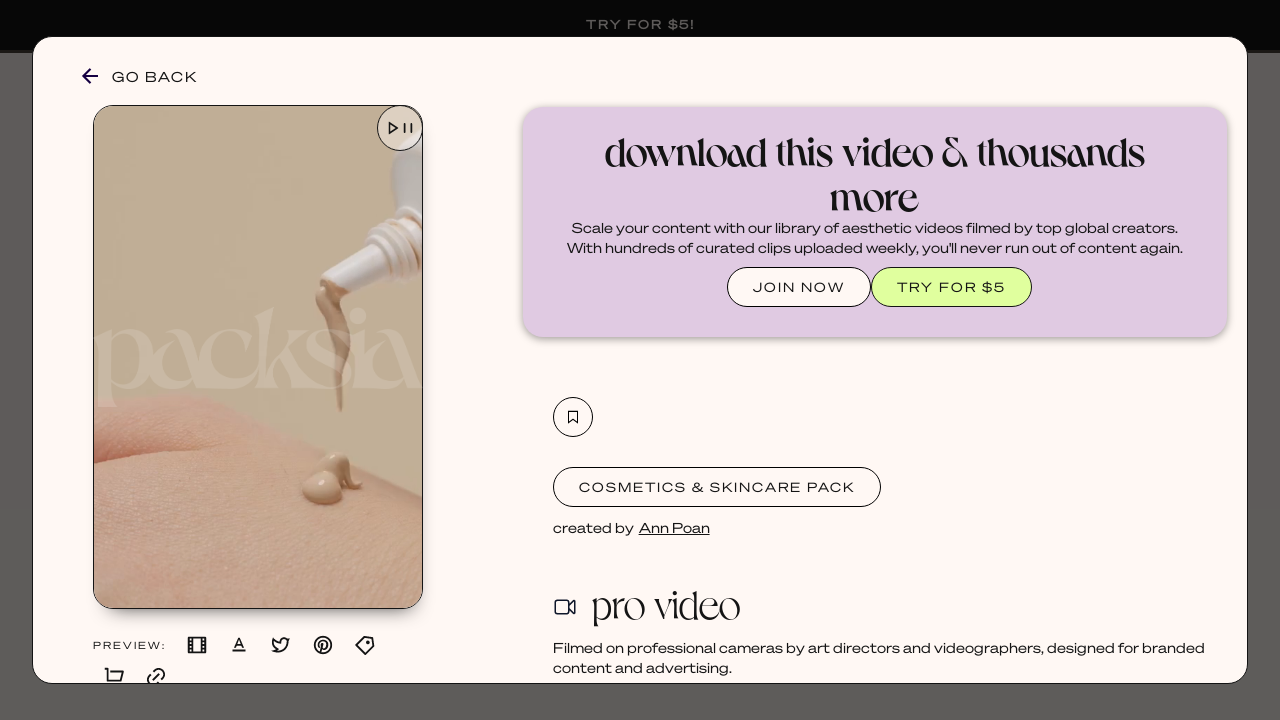

--- FILE ---
content_type: text/html
request_url: https://www.packsia.com/video/790678504
body_size: 25971
content:
<!DOCTYPE html><!-- Last Published: Tue Jan 06 2026 06:09:05 GMT+0000 (Coordinated Universal Time) --><html data-wf-domain="www.packsia.com" data-wf-page="6282dc462a9644552003ca2d" data-wf-site="626c66bc1a164b87d59f1d7a" data-wf-collection="6282dc462a9644652903ca38" data-wf-item-slug="790678504"><head><meta charset="utf-8"/><title>Stock Video from the Cosmetics &amp; Skincare Pack | Packsia</title><meta content="Download this aesthetic stock vertical video from the Cosmetics &amp; Skincare Pack, only on Packsia. Commercially licensed for social media content creation, branded designs and websites. Featuring scenes of Lotion cream serum oil face body cosmetic cosmetics botanical botanicals smooth smoothing silky soft skincare skin care self spa facial clean makeup make up foundation concealer bottle faceless makeup application, liquid foundation, cosmetic product, skincare routine, hand, applying makeup, beige skin tone, beauty shot, close-up, squeeze tube, beauty tutorial, light skin, female, beauty industry, neutral background, beauty, cosmetics, makeup tutorial, foundation application, skincare, beauty tips." name="description"/><meta content="Stock Video from the Cosmetics &amp; Skincare Pack | Packsia" property="og:title"/><meta content="Check out this aesthetic stock vertical video from the Cosmetics &amp; Skincare Pack, commercially licensed for social media content creation, branded designs and websites." property="og:description"/><meta content="https://cdn.prod.website-files.com/626cc9edd198e9018a043b04/63cd9b00428373f7d538f164_l_pQGmjM-Hdzh2C5jlKX-WVwgwV-BvsHV_eA7r2EDPM.webp" property="og:image"/><meta content="Stock Video from the Cosmetics &amp; Skincare Pack | Packsia" property="twitter:title"/><meta content="Check out this aesthetic stock vertical video from the Cosmetics &amp; Skincare Pack, commercially licensed for social media content creation, branded designs and websites." property="twitter:description"/><meta content="https://cdn.prod.website-files.com/626cc9edd198e9018a043b04/63cd9b00428373f7d538f164_l_pQGmjM-Hdzh2C5jlKX-WVwgwV-BvsHV_eA7r2EDPM.webp" property="twitter:image"/><meta property="og:type" content="website"/><meta content="summary_large_image" name="twitter:card"/><meta content="width=device-width, initial-scale=1" name="viewport"/><meta content="waaufASZnHxUUOLtaKDz_wBuJqmVBcp8_WFkn9Fe9Xc" name="google-site-verification"/><link href="https://cdn.prod.website-files.com/626c66bc1a164b87d59f1d7a/css/packsia.webflow.shared.1bf0327f7.min.css" rel="stylesheet" type="text/css" integrity="sha384-G/Ayf3nXMj74NTSPOXT8+ueKIyAUYaFnBdZLWe+A3F4MEYzDhbvwu6QsboUde1I5" crossorigin="anonymous"/><script type="text/javascript">!function(o,c){var n=c.documentElement,t=" w-mod-";n.className+=t+"js",("ontouchstart"in o||o.DocumentTouch&&c instanceof DocumentTouch)&&(n.className+=t+"touch")}(window,document);</script><link href="https://cdn.prod.website-files.com/626c66bc1a164b87d59f1d7a/63032d3494cd57d5df674e2c_packsiawebicon.png" rel="shortcut icon" type="image/x-icon"/><link href="https://cdn.prod.website-files.com/626c66bc1a164b87d59f1d7a/63032ab91957b61ffe8d6ece_Packsia%20profile%20pictures%20(256%20%C3%97%20256%20px).png" rel="apple-touch-icon"/><link href="https://packsia.com/video/790678504" rel="canonical"/><script type="text/javascript">!function(f,b,e,v,n,t,s){if(f.fbq)return;n=f.fbq=function(){n.callMethod?n.callMethod.apply(n,arguments):n.queue.push(arguments)};if(!f._fbq)f._fbq=n;n.push=n;n.loaded=!0;n.version='2.0';n.agent='plwebflow';n.queue=[];t=b.createElement(e);t.async=!0;t.src=v;s=b.getElementsByTagName(e)[0];s.parentNode.insertBefore(t,s)}(window,document,'script','https://connect.facebook.net/en_US/fbevents.js');fbq('init', '1699160503674062');fbq('track', 'PageView');</script><!-- DNS prefetch bunny cdn to lower latency  -->
<!-- https://developer.mozilla.org/en-US/docs/Web/Performance/dns-prefetch -->
<link rel="dns-prefetch" href="https://packsia-sb-cdn.b-cdn.net/" />
<link rel="dns-prefetch" href="https://packsia-cdn.b-cdn.net/" />
<link rel="dns-prefetch" href="https://vz-682024ec-97d.b-cdn.net/" />

<!-- JetBoost --> 
<script id="jetboost-script" type="text/javascript"> window.JETBOOST_SITE_ID = "cl32ar5k602rb0uvag2lh36dq"; (function(d) { var s = d.createElement("script"); s.src = "https://cdn.jetboost.io/jetboost.js"; s.async = 1; d.getElementsByTagName("head")[0].appendChild(s); })(document); </script>

<style>
  .dl-success, .dl-fail {
    pointer-events: none;
  }
</style>


<meta name="facebook-domain-verification" content="kv5umvsa7499j1g55jlq7pczh0if02" />


<!-- Heap Analytics -->
<script type="text/javascript">
  window.heap=window.heap||[],heap.load=function(e,t){window.heap.appid=e,window.heap.config=t=t||{};var r=document.createElement("script");r.type="text/javascript",r.async=!0,r.src="https://cdn.heapanalytics.com/js/heap-"+e+".js";var a=document.getElementsByTagName("script")[0];a.parentNode.insertBefore(r,a);for(var n=function(e){return function(){heap.push([e].concat(Array.prototype.slice.call(arguments,0)))}},p=["addEventProperties","addUserProperties","clearEventProperties","identify","resetIdentity","removeEventProperty","setEventProperties","track","unsetEventProperty"],o=0;o<p.length;o++)heap[p[o]]=n(p[o])};
  heap.load("1689605933");
</script>

<!-- Google Tag Manager -->
<script>(function(w,d,s,l,i){w[l]=w[l]||[];w[l].push({'gtm.start':
                                                      new Date().getTime(),event:'gtm.js'});var f=d.getElementsByTagName(s)[0],
      j=d.createElement(s),dl=l!='dataLayer'?'&l='+l:'';j.async=true;j.src=
        'https://www.googletagmanager.com/gtm.js?id='+i+dl;f.parentNode.insertBefore(j,f);
                            })(window,document,'script','dataLayer','GTM-529W8CS');</script>
<!-- End Google Tag Manager -->


<!-- Google tag (gtag.js) -->
<script async src="https://www.googletagmanager.com/gtag/js?id=G-3K3PPVP3YV"></script>
<script>
  window.dataLayer = window.dataLayer || [];
  function gtag(){dataLayer.push(arguments);}
  gtag('js', new Date());

  gtag('config', 'G-3K3PPVP3YV');
</script>



<!-- Finsweet Cookie Consent -->
<script async src="https://cdn.jsdelivr.net/npm/@finsweet/cookie-consent@1/fs-cc.js" fs-cc-mode="opt-in"></script>



<!-- Pinterest Verification -->
<meta name="p:domain_verify" content="8c5312ccebf5bbf876363acae79c7317"/>


<!-- Rewardful Affiliates -->
<script>(function(w,r){w._rwq=r;w[r]=w[r]||function(){(w[r].q=w[r].q||[]).push(arguments)}})(window,'rewardful');</script>
<script async src='https://r.wdfl.co/rw.js' data-rewardful='ae1a3b'></script>

<!-- SUPABASE INIT -->
<script src="https://unpkg.com/@supabase/supabase-js"></script>
<script>
  const supabaseClient = supabase.createClient('https://onfzmamyjozrsnkfpyar.supabase.co', 'eyJhbGciOiJIUzI1NiIsInR5cCI6IkpXVCJ9.eyJpc3MiOiJzdXBhYmFzZSIsInJlZiI6Im9uZnptYW15am96cnNua2ZweWFyIiwicm9sZSI6ImFub24iLCJpYXQiOjE3MTE0MTk2OTIsImV4cCI6MjAyNjk5NTY5Mn0.kKFWVKrZvWK5J4AZIoYRThnaMFBcp35SUBTAq8l7Bh8');
  window.not_live = false;
  
  const sbObserver = new MutationObserver((mutationsList, observer) => {
    mutationsList.forEach(mutation => {
        if (mutation.type === 'childList') {
            mutation.addedNodes.forEach(node => {
                if (node.nodeType === Node.ELEMENT_NODE) {
                    const element = node;
                    if (element.matches("[member-content]:not([member-content='members']):not([member-content='!members'])")) {
                        element.classList.add("hide-element");
                    }
                }
            });
        }
    });
});

// Start observing the document for child nodes being added
sbObserver.observe(document, { childList: true, subtree: true });
</script>

<style>
  [v-cloak]{
  	filter: blur(5px);
  }
  .hide-element{
    display: none !important;
  }
  .mb-icon_container svg{
    height: 100%;
  }

  .disable .not-favourite_icon:hover {
    background-color: unset !important;
  }
</style>




<!-- Pinterest Tag (base) -->
<script>
!function(e){
  if(!window.pintrk){
    window.pintrk=function(){window.pintrk.queue.push([].slice.call(arguments))};
    var n=window.pintrk;
    n.queue=[],n.version="3.0";
    var t=document.createElement("script");
    t.async=!0; t.src=e;
    var r=document.getElementsByTagName("script")[0];
    r.parentNode.insertBefore(t,r)
  }
}("https://s.pinimg.com/ct/core.js");

// Load your tag
pintrk('load', '2614335880343');

// Fire a page view event
pintrk('page');

// Fire a Pinterest PageVisit conversion event
pintrk('track', 'pagevisit');
</script>
<noscript>
  <img height="1" width="1" style="display:none;" alt=""
       src="https://ct.pinterest.com/v3/?event=init&tid=2614335880343&noscript=1" />
</noscript>
<!-- end Pinterest Tag -->




<!-- Email Pop Up -->

<script>
  (function(w, d, t, h, s, n) {
    w.FlodeskObject = n;
    var fn = function() {
      (w[n].q = w[n].q || []).push(arguments);
    };
    w[n] = w[n] || fn;
    var f = d.getElementsByTagName(t)[0];
    var v = '?v=' + Math.floor(new Date().getTime() / (120 * 1000)) * 60;
    var sm = d.createElement(t);
    sm.async = true;
    sm.type = 'module';
    sm.src = h + s + '.mjs' + v;
    f.parentNode.insertBefore(sm, f);
    var sn = d.createElement(t);
    sn.async = true;
    sn.noModule = true;
    sn.src = h + s + '.js' + v;
    f.parentNode.insertBefore(sn, f);
  })(window, document, 'script', 'https://assets.flodesk.com', '/universal', 'fd');
</script>
<script>
  window.fd('form', {
    formId: '691d6a17a6419d7406985990'
  });
</script>
<!-- Go Back button -->
<script>
function closebutton(){if(history.length===1){window.location.href="http://packsia.com"}else{history.back()}}
</script>

<style>
.mb-skeleton-loader {
  background-color: #f3ebe8; /* Base color */
  background-image: linear-gradient(90deg, #f3ebe8 25%, #ece7e4 50%, #f3ebe8 75%);
  background-size: 200% 100%;
  animation: shimmer 2.5s infinite;
  display: inline-block;
  height: 100px; /* Adjust height as needed */
  width: 100%; /* Adjust width as needed */
}

/* Shimmer animation */
@keyframes shimmer {
  0% {
    background-position: -200% 0;
  }
  100% {
    background-position: 200% 0;
  }
}
</style>
<script src="https://js.stripe.com/v3/" type="text/javascript" data-wf-ecomm-key="pk_live_nyPnaDuxaj8zDxRbuaPHJjip" data-wf-ecomm-acct-id="acct_1HlKPlCCAXt3a7Qy"></script><script type="text/javascript">window.__WEBFLOW_CURRENCY_SETTINGS = {"currencyCode":"USD","symbol":"$","decimal":".","fractionDigits":2,"group":",","template":"{{wf {\"path\":\"symbol\",\"type\":\"PlainText\"} }} {{wf {\"path\":\"amount\",\"type\":\"CommercePrice\"} }} {{wf {\"path\":\"currencyCode\",\"type\":\"PlainText\"} }}","hideDecimalForWholeNumbers":true};</script></head><body class="body-2"><div class="video-wrapper"><a href="javascript:closebutton();" class="link-block-45 w-inline-block"></a><div class="video-card w-container"><div class="section-5"><a href="javascript:closebutton();" class="back-link w-inline-block"><div class="icon-6 w-embed"><svg width="420" height="420" viewBox="0 0 24 24" fill="none" xmlns="http://www.w3.org/2000/svg">
<path d="M7.828 10.9999H20V12.9999H7.828L13.192 18.3639L11.778 19.7779L4 11.9999L11.778 4.22192L13.192 5.63592L7.828 10.9999Z" fill="currentColor"/>
</svg>
</div><div class="keep-browsing">GO BACK</div></a><div class="video-left"><div class="slide video-page"><div class="video-div-block video-detail-page"><div id="video" class="html-embed w-embed"><video poster="https://cdn.prod.website-files.com/626cc9edd198e9018a043b04/63cd9b00428373f7d538f164_l_pQGmjM-Hdzh2C5jlKX-WVwgwV-BvsHV_eA7r2EDPM.webp" autoplay loop muted playsinline width="100%" height="100%" preload="none" controlsList="nodownload" oncontextmenu="return false;"><source src="https://vz-682024ec-97d.b-cdn.net/3961e4bb-85a0-449e-977a-1e095515ea18/play_480p.mp4"></video></div></div><div class="click-image"><div class="click-to-play">CLICK IMAGE TO</div><div class="icon-9 w-embed"><svg width="420" height="420" viewBox="0 0 24 24" fill="none" xmlns="http://www.w3.org/2000/svg">
<path d="M12 22C6.477 22 2 17.523 2 12C2 6.477 6.477 2 12 2C17.523 2 22 6.477 22 12C22 17.523 17.523 22 12 22ZM12 20C14.1217 20 16.1566 19.1571 17.6569 17.6569C19.1571 16.1566 20 14.1217 20 12C20 9.87827 19.1571 7.84344 17.6569 6.34315C16.1566 4.84285 14.1217 4 12 4C9.87827 4 7.84344 4.84285 6.34315 6.34315C4.84285 7.84344 4 9.87827 4 12C4 14.1217 4.84285 16.1566 6.34315 17.6569C7.84344 19.1571 9.87827 20 12 20V20ZM10.622 8.415L15.501 11.667C15.5559 11.7035 15.6009 11.753 15.632 11.8111C15.6631 11.8692 15.6794 11.9341 15.6794 12C15.6794 12.0659 15.6631 12.1308 15.632 12.1889C15.6009 12.247 15.5559 12.2965 15.501 12.333L10.621 15.585C10.5608 15.6249 10.491 15.6477 10.4189 15.6512C10.3468 15.6546 10.2751 15.6384 10.2114 15.6043C10.1477 15.5703 10.0945 15.5197 10.0573 15.4578C10.02 15.396 10.0003 15.3252 10 15.253V8.747C10.0001 8.67465 10.0199 8.60369 10.0572 8.54168C10.0944 8.47967 10.1478 8.42893 10.2116 8.39486C10.2755 8.36079 10.3473 8.34467 10.4196 8.34822C10.4919 8.35177 10.5618 8.37485 10.622 8.415V8.415Z" fill="currentColor"/>
</svg>
</div><div class="icon-10 w-embed"><svg width="420" height="420" viewBox="0 0 24 24" fill="none" xmlns="http://www.w3.org/2000/svg">
<path d="M12 22C6.477 22 2 17.523 2 12C2 6.477 6.477 2 12 2C17.523 2 22 6.477 22 12C22 17.523 17.523 22 12 22ZM12 20C14.1217 20 16.1566 19.1571 17.6569 17.6569C19.1571 16.1566 20 14.1217 20 12C20 9.87827 19.1571 7.84344 17.6569 6.34315C16.1566 4.84285 14.1217 4 12 4C9.87827 4 7.84344 4.84285 6.34315 6.34315C4.84285 7.84344 4 9.87827 4 12C4 14.1217 4.84285 16.1566 6.34315 17.6569C7.84344 19.1571 9.87827 20 12 20V20ZM9 9H11V15H9V9ZM13 9H15V15H13V9Z" fill="currentColor"/>
</svg>
</div></div><img src="https://cdn.prod.website-files.com/626c66bc1a164b87d59f1d7a/629058c5c4d0750e47e832e9_PACKSIA_watermark.png" loading="lazy" sizes="100vw" srcset="https://cdn.prod.website-files.com/626c66bc1a164b87d59f1d7a/629058c5c4d0750e47e832e9_PACKSIA_watermark-p-500.png 500w, https://cdn.prod.website-files.com/626c66bc1a164b87d59f1d7a/629058c5c4d0750e47e832e9_PACKSIA_watermark-p-800.png 800w, https://cdn.prod.website-files.com/626c66bc1a164b87d59f1d7a/629058c5c4d0750e47e832e9_PACKSIA_watermark-p-1080.png 1080w, https://cdn.prod.website-files.com/626c66bc1a164b87d59f1d7a/629058c5c4d0750e47e832e9_PACKSIA_watermark.png 3240w" alt="" class="watermark video-detail-page"/><div id="watermark" class="video-overlay---watermark"></div><div class="video-overlay---feed"></div><div class="video-overlay---quote"></div><div class="video-overlay---blog"></div><div class="video-overlay---tweet"></div><div class="video-overlay---title"></div><div class="video-overlay---product"></div><div class="video-overlay---website"></div><a id="vidbutton" data-w-id="b1ad16f0-28e1-e627-3aeb-d9a623920e71" href="#" class="link-block-41 w-inline-block"><div class="icon-34 w-embed"><svg width="420" height="420" viewBox="0 0 24 24" fill="none" xmlns="http://www.w3.org/2000/svg">
<path d="M16.394 12.0001L10 7.73707V16.2631L16.394 12.0001ZM19.376 12.4161L8.777 19.4821C8.70171 19.5322 8.61423 19.5609 8.52389 19.5652C8.43355 19.5696 8.34373 19.5493 8.264 19.5066C8.18427 19.4639 8.1176 19.4004 8.07111 19.3228C8.02462 19.2452 8.00005 19.1565 8 19.0661V4.93407C8.00005 4.84363 8.02462 4.75489 8.07111 4.67731C8.1176 4.59973 8.18427 4.53622 8.264 4.49353C8.34373 4.45084 8.43355 4.43058 8.52389 4.4349C8.61423 4.43922 8.70171 4.46796 8.777 4.51807L19.376 11.5841C19.4445 11.6297 19.5006 11.6916 19.5395 11.7642C19.5783 11.8367 19.5986 11.9178 19.5986 12.0001C19.5986 12.0824 19.5783 12.1634 19.5395 12.236C19.5006 12.3085 19.4445 12.3704 19.376 12.4161Z" fill="currentColor"/>
</svg>
</div><div class="icon-34 w-embed"><svg width="420" height="420" viewBox="0 0 24 24" fill="none" xmlns="http://www.w3.org/2000/svg">
<path d="M15 7C15 6.73478 15.1054 6.48043 15.2929 6.29289C15.4804 6.10536 15.7348 6 16 6C16.2652 6 16.5196 6.10536 16.7071 6.29289C16.8946 6.48043 17 6.73478 17 7V17C17 17.2652 16.8946 17.5196 16.7071 17.7071C16.5196 17.8946 16.2652 18 16 18C15.7348 18 15.4804 17.8946 15.2929 17.7071C15.1054 17.5196 15 17.2652 15 17V7ZM7 7C7 6.73478 7.10536 6.48043 7.29289 6.29289C7.48043 6.10536 7.73478 6 8 6C8.26522 6 8.51957 6.10536 8.70711 6.29289C8.89464 6.48043 9 6.73478 9 7V17C9 17.2652 8.89464 17.5196 8.70711 17.7071C8.51957 17.8946 8.26522 18 8 18C7.73478 18 7.48043 17.8946 7.29289 17.7071C7.10536 17.5196 7 17.2652 7 17V7Z" fill="currentColor"/>
</svg>
</div></a></div><div class="preview-buttons"><div class="text-block-105">PREVIEW:</div><a data-w-id="a1b84be8-fe31-1d0c-5094-b3a0c96f5b45" href="#" class="preview-link w-inline-block"><div data-w-id="53d78fb2-8c62-aa19-35b6-235e65f055cb" class="preview-icon w-embed"><svg width="420" height="420" viewBox="0 0 24 24" fill="none" xmlns="http://www.w3.org/2000/svg">
<path d="M2 3.993C2.00183 3.73038 2.1069 3.47902 2.29251 3.29322C2.47813 3.10742 2.72938 3.00209 2.992 3H21.008C21.556 3 22 3.445 22 3.993V20.007C21.9982 20.2696 21.8931 20.521 21.7075 20.7068C21.5219 20.8926 21.2706 20.9979 21.008 21H2.992C2.72881 20.9997 2.4765 20.895 2.29049 20.7088C2.10448 20.5226 2 20.2702 2 20.007V3.993ZM8 5V19H16V5H8ZM4 5V7H6V5H4ZM18 5V7H20V5H18ZM4 9V11H6V9H4ZM18 9V11H20V9H18ZM4 13V15H6V13H4ZM18 13V15H20V13H18ZM4 17V19H6V17H4ZM18 17V19H20V17H18Z" fill="currentColor"/>
</svg>
</div></a><a data-w-id="f76bfae1-00fd-d728-3985-96bba4934ecd" href="#" class="preview-link w-inline-block"><svg xmlns="http://www.w3.org/2000/svg" viewBox="0 0 24 24" class="preview-icon"><path d="M0 0h24v24H0V0z" fill="none"></path><path d="M5 17v2h14v-2H5zm4.5-4.2h5l.9 2.2h2.1L12.75 4h-1.5L6.5 15h2.1l.9-2.2zM12 5.98L13.87 11h-3.74L12 5.98z" fill="currentColor"></path></svg></a><a data-w-id="c9e4a324-de99-97d4-ae27-101097defa33" href="#" class="preview-link w-inline-block"><div data-w-id="1af8a330-9d9b-d157-1374-ecf00d69dc6f" class="preview-icon w-embed"><svg width="420" height="420" viewBox="0 0 24 24" fill="none" xmlns="http://www.w3.org/2000/svg">
<path d="M15.3 5.54999C14.54 5.54987 13.8103 5.84811 13.2679 6.38056C12.7256 6.913 12.4139 7.63709 12.4 8.39699L12.372 9.97199C12.3704 10.0566 12.3509 10.1398 12.3148 10.2163C12.2787 10.2928 12.2269 10.3608 12.1627 10.4159C12.0985 10.4709 12.0233 10.5118 11.9422 10.5358C11.8611 10.5597 11.7758 10.5663 11.692 10.555L10.131 10.343C8.07702 10.063 6.10902 9.11699 4.22102 7.54399C3.62302 10.854 4.79102 13.147 7.60402 14.916L9.35102 16.014C9.43403 16.0662 9.50299 16.1379 9.55187 16.2228C9.60075 16.3078 9.62806 16.4035 9.63141 16.5015C9.63477 16.5995 9.61407 16.6968 9.57111 16.7849C9.52816 16.873 9.46426 16.9493 9.38502 17.007L7.79302 18.17C8.74002 18.229 9.63902 18.187 10.385 18.039C15.103 17.097 18.24 13.547 18.24 7.69099C18.24 7.21299 17.228 5.54999 15.3 5.54999V5.54999ZM10.4 8.35999C10.4175 7.39604 10.7189 6.45866 11.2666 5.66521C11.8142 4.87177 12.5838 4.25751 13.4789 3.89936C14.374 3.54121 15.3549 3.45507 16.2988 3.65174C17.2426 3.84841 18.1074 4.31914 18.785 5.00499C19.496 4.99999 20.101 5.17999 21.454 4.35999C21.119 5.99999 20.954 6.71199 20.24 7.69099C20.24 15.333 15.543 19.049 10.777 20C7.50902 20.652 2.75702 19.581 1.39502 18.159C2.08902 18.105 4.90902 17.802 6.53902 16.609C5.16002 15.7 -0.32898 12.47 3.27802 3.78599C4.97102 5.76299 6.68802 7.10899 8.42802 7.82299C9.58602 8.29799 9.87002 8.28799 10.401 8.36099L10.4 8.35999Z" fill="currentColor"/>
</svg>
</div></a><a data-w-id="a97b5664-b611-045e-c50d-ff2982681864" href="#" class="preview-link w-inline-block"><div class="preview-icon w-embed"><svg width="420" height="420" viewBox="0 0 24 24" fill="none" xmlns="http://www.w3.org/2000/svg">
<path d="M8.49 19.191C8.514 18.855 8.562 18.52 8.634 18.19C8.697 17.895 8.888 17.06 9.168 15.85L9.175 15.82L9.562 14.152C9.641 13.812 9.702 13.548 9.743 13.46C9.54882 13.0111 9.45202 12.5261 9.459 12.037C9.459 10.7 10.215 9.664 11.195 9.664C11.555 9.658 11.899 9.814 12.137 10.09C12.375 10.365 12.485 10.734 12.439 11.086C12.439 11.539 12.354 11.884 11.986 13.121C11.915 13.359 11.866 13.525 11.82 13.692C11.769 13.88 11.725 14.05 11.688 14.214C11.592 14.6 11.68 15.011 11.925 15.32C12.0439 15.471 12.1973 15.5913 12.3724 15.6706C12.5475 15.75 12.7391 15.7861 12.931 15.776C14.423 15.776 15.531 13.791 15.531 11.228C15.531 9.258 14.241 7.954 12.099 7.954C11.5628 7.93407 11.0283 8.02563 10.5293 8.22289C10.0303 8.42015 9.57764 8.71881 9.2 9.1C8.81426 9.48954 8.50994 9.95197 8.30477 10.4603C8.0996 10.9687 7.9977 11.5128 8.005 12.061C7.98014 12.6518 8.16111 13.2328 8.517 13.705C8.698 13.845 8.767 14.088 8.692 14.295C8.651 14.463 8.552 14.847 8.516 14.975C8.50556 15.0379 8.48061 15.0975 8.44311 15.149C8.40562 15.2006 8.35662 15.2427 8.3 15.272C8.24526 15.3006 8.18449 15.3156 8.12274 15.316C8.061 15.3163 8.00006 15.3019 7.945 15.274C6.785 14.795 6.149 13.496 6.149 11.834C6.149 8.849 8.64 6.25 12.341 6.25C15.476 6.25 17.822 8.579 17.822 11.39C17.822 14.922 15.89 17.494 13.132 17.494C12.7397 17.5054 12.3502 17.4245 11.9949 17.258C11.6395 17.0914 11.3282 16.8438 11.086 16.535L11.043 16.712L10.836 17.564L10.834 17.571C10.688 18.171 10.586 18.588 10.546 18.745C10.44 19.1 10.306 19.448 10.146 19.785C12.1359 20.2587 14.2316 19.9522 16.0025 18.9285C17.7734 17.9047 19.0849 16.2416 19.6674 14.2808C20.2499 12.32 20.0593 10.2106 19.1346 8.38601C18.2099 6.56146 16.6215 5.16041 14.6957 4.47081C12.77 3.78122 10.6532 3.85547 8.78053 4.67831C6.90784 5.50115 5.42147 7.01005 4.62691 8.89492C3.83235 10.7798 3.78996 12.8974 4.50845 14.8125C5.22694 16.7277 6.65174 18.2949 8.49 19.192V19.191ZM12 22C6.477 22 2 17.523 2 12C2 6.477 6.477 2 12 2C17.523 2 22 6.477 22 12C22 17.523 17.523 22 12 22Z" fill="currentColor"/>
</svg>
</div></a><a data-w-id="ae490142-f00f-1a82-f65f-6bfad74f2475" href="#" class="preview-link w-inline-block"><div data-w-id="6a1be7b0-226b-74cb-4698-c6a06e6db1ae" class="preview-icon w-embed"><svg width="420" height="420" viewBox="0 0 24 24" fill="none" xmlns="http://www.w3.org/2000/svg">
<path d="M10.8998 2.09998L20.7988 3.51498L22.2128 13.415L13.0208 22.607C12.8333 22.7944 12.579 22.8998 12.3138 22.8998C12.0487 22.8998 11.7944 22.7944 11.6068 22.607L1.70685 12.707C1.51938 12.5194 1.41406 12.2651 1.41406 12C1.41406 11.7348 1.51938 11.4805 1.70685 11.293L10.8998 2.09998ZM11.6068 4.22198L3.82785 12L12.3138 20.485L20.0918 12.707L19.0318 5.28198L11.6068 4.22198V4.22198ZM13.7268 10.586C13.3517 10.2107 13.141 9.70176 13.1411 9.17112C13.1411 8.90838 13.1929 8.64822 13.2935 8.40549C13.3941 8.16277 13.5415 7.94223 13.7273 7.75648C13.9132 7.57072 14.1338 7.42338 14.3765 7.32288C14.6193 7.22238 14.8795 7.17067 15.1422 7.17072C15.6728 7.17081 16.1817 7.38169 16.5568 7.75698C16.932 8.13226 17.1427 8.6412 17.1426 9.17183C17.1425 9.70246 16.9316 10.2113 16.5563 10.5865C16.1811 10.9616 15.6721 11.1723 15.1415 11.1722C14.6109 11.1721 14.102 10.9613 13.7268 10.586V10.586Z" fill="currentColor"/>
</svg>
</div></a><a data-w-id="b3442a76-36cd-a24f-5976-9ee5ddabc8e7" href="#" class="preview-link w-inline-block"><div class="preview-icon w-embed"><svg width="420" height="420" viewBox="0 0 24 24" fill="none" xmlns="http://www.w3.org/2000/svg">
<path d="M4 16V4H2V2H5C5.26522 2 5.51957 2.10536 5.70711 2.29289C5.89464 2.48043 6 2.73478 6 3V15H18.438L20.438 7H8V5H21.72C21.872 5 22.022 5.03466 22.1586 5.10134C22.2952 5.16801 22.4148 5.26495 22.5083 5.38479C22.6019 5.50462 22.6668 5.6442 22.6983 5.79291C22.7298 5.94162 22.7269 6.09555 22.69 6.243L20.19 16.243C20.1358 16.4592 20.011 16.6512 19.8352 16.7883C19.6595 16.9255 19.4429 17 19.22 17H5C4.73478 17 4.48043 16.8946 4.29289 16.7071C4.10536 16.5196 4 16.2652 4 16V16ZM6 23C5.46957 23 4.96086 22.7893 4.58579 22.4142C4.21071 22.0391 4 21.5304 4 21C4 20.4696 4.21071 19.9609 4.58579 19.5858C4.96086 19.2107 5.46957 19 6 19C6.53043 19 7.03914 19.2107 7.41421 19.5858C7.78929 19.9609 8 20.4696 8 21C8 21.5304 7.78929 22.0391 7.41421 22.4142C7.03914 22.7893 6.53043 23 6 23ZM18 23C17.4696 23 16.9609 22.7893 16.5858 22.4142C16.2107 22.0391 16 21.5304 16 21C16 20.4696 16.2107 19.9609 16.5858 19.5858C16.9609 19.2107 17.4696 19 18 19C18.5304 19 19.0391 19.2107 19.4142 19.5858C19.7893 19.9609 20 20.4696 20 21C20 21.5304 19.7893 22.0391 19.4142 22.4142C19.0391 22.7893 18.5304 23 18 23Z" fill="currentColor"/>
</svg>
</div></a><a data-w-id="e24e693f-2a32-50bb-76d5-fd0e56d54e9c" href="#" class="preview-link w-inline-block"><div class="preview-icon w-embed"><svg width="420" height="420" viewBox="0 0 24 24" fill="none" xmlns="http://www.w3.org/2000/svg">
<path d="M18.3638 15.536L16.9498 14.12L18.3638 12.706C18.8314 12.2424 19.2029 11.6911 19.4568 11.0836C19.7108 10.4761 19.8423 9.8244 19.8437 9.16595C19.8452 8.5075 19.7166 7.85525 19.4652 7.24665C19.2139 6.63804 18.8449 6.08507 18.3793 5.61947C17.9137 5.15387 17.3607 4.78483 16.7521 4.53351C16.1435 4.2822 15.4913 4.15357 14.8328 4.15502C14.1744 4.15646 13.5227 4.28794 12.9152 4.54192C12.3077 4.79589 11.7563 5.16736 11.2928 5.63499L9.87877 7.04999L8.46377 5.63599L9.87977 4.22199C11.1926 2.90917 12.9732 2.17163 14.8298 2.17163C16.6864 2.17163 18.4669 2.90917 19.7798 4.22199C21.0926 5.53481 21.8301 7.31538 21.8301 9.17199C21.8301 11.0286 21.0926 12.8092 19.7798 14.122L18.3648 15.536H18.3638ZM15.5358 18.364L14.1208 19.778C12.8079 21.0908 11.0274 21.8283 9.17077 21.8283C7.31416 21.8283 5.53359 21.0908 4.22077 19.778C2.90795 18.4652 2.17041 16.6846 2.17041 14.828C2.17041 12.9714 2.90795 11.1908 4.22077 9.87799L5.63577 8.46399L7.04977 9.87999L5.63577 11.294C5.16814 11.7575 4.79667 12.3089 4.5427 12.9164C4.28872 13.5239 4.15724 14.1756 4.1558 14.834C4.15435 15.4925 4.28298 16.1447 4.53429 16.7533C4.78561 17.3619 5.15465 17.9149 5.62025 18.3805C6.08585 18.8461 6.63882 19.2152 7.24743 19.4665C7.85603 19.7178 8.50828 19.8464 9.16673 19.845C9.82518 19.8435 10.4769 19.712 11.0844 19.4581C11.6919 19.2041 12.2432 18.8326 12.7068 18.365L14.1208 16.951L15.5358 18.365V18.364ZM14.8278 7.75699L16.2428 9.17199L9.17177 16.242L7.75677 14.828L14.8278 7.75799V7.75699Z" fill="currentColor"/>
</svg>
</div></a></div></div></div><div class="video-info"><div member-content="!members" data-ms-content="!members" class="join-now-log-in"><div class="div-block-229"><h2 class="color-palette sales-section">download this video &amp; thousands more</h2><p>Scale your content with our library of aesthetic videos filmed by top global creators. With hundreds of curated clips uploaded weekly, you&#x27;ll never run out of content again.</p><div class="div-block-230"><a href="/pricing" class="button log-in-video-page w-button">JOIN NOW</a><a member-sign-btn="pln_try-for-5-jy700nni" href="/try-for-5" class="button button---look-inside join-nav join---video-page w-button">TRY FOR $5</a></div></div></div><div class="video-info-inside"><div class="video-right"><div id="normal-block" data-ms-content="members" member-content="members" class="section-2"><a save-bunny-id="3961e4bb-85a0-449e-977a-1e095515ea18" save-btn="video" save-item-id="790678504" href="#" class="mb-icon_container ml-10 w-inline-block"><div class="mb-icon_is-not-favourite"><div class="not-favourite_icon w-embed"><svg xmlns="http://www.w3.org/2000/svg" x="0px" y="0px" width="100" height="100" viewBox="0 0 32 32">
<path d="M 7 5 L 7 28 L 8.59375 26.8125 L 16 21.25 L 23.40625 26.8125 L 25 28 L 25 5 Z M 9 7 L 23 7 L 23 24 L 16.59375 19.1875 L 16 18.75 L 15.40625 19.1875 L 9 24 Z"></path>
</svg></div></div><div class="mb-icon_is-favourite hide"><div class="favourite_icon w-embed"><svg xmlns="http://www.w3.org/2000/svg" x="0px" y="0px" width="100" height="100" viewBox="0 0 32 32">
<path d="M 7 5 L 7 28 L 8.59375 26.8125 L 16 21.25 L 23.40625 26.8125 L 25 28 L 25 5 Z M 9 7 L 23 7 L 23 24 L 16.59375 19.1875 L 16 18.75 L 15.40625 19.1875 L 9 24 Z"></path>
</svg></div></div><div class="mb-icon_is-loading hide"><div class="loading_icon w-embed"><svg width="420" height="420" viewBox="0 0 24 24" fill="none" xmlns="http://www.w3.org/2000/svg">
<path d="M12 2C12.2652 2 12.5196 2.10536 12.7071 2.29289C12.8946 2.48043 13 2.73478 13 3V6C13 6.26522 12.8946 6.51957 12.7071 6.70711C12.5196 6.89464 12.2652 7 12 7C11.7348 7 11.4804 6.89464 11.2929 6.70711C11.1054 6.51957 11 6.26522 11 6V3C11 2.73478 11.1054 2.48043 11.2929 2.29289C11.4804 2.10536 11.7348 2 12 2V2ZM12 17C12.2652 17 12.5196 17.1054 12.7071 17.2929C12.8946 17.4804 13 17.7348 13 18V21C13 21.2652 12.8946 21.5196 12.7071 21.7071C12.5196 21.8946 12.2652 22 12 22C11.7348 22 11.4804 21.8946 11.2929 21.7071C11.1054 21.5196 11 21.2652 11 21V18C11 17.7348 11.1054 17.4804 11.2929 17.2929C11.4804 17.1054 11.7348 17 12 17V17ZM22 12C22 12.2652 21.8946 12.5196 21.7071 12.7071C21.5196 12.8946 21.2652 13 21 13H18C17.7348 13 17.4804 12.8946 17.2929 12.7071C17.1054 12.5196 17 12.2652 17 12C17 11.7348 17.1054 11.4804 17.2929 11.2929C17.4804 11.1054 17.7348 11 18 11H21C21.2652 11 21.5196 11.1054 21.7071 11.2929C21.8946 11.4804 22 11.7348 22 12ZM7 12C7 12.2652 6.89464 12.5196 6.70711 12.7071C6.51957 12.8946 6.26522 13 6 13H3C2.73478 13 2.48043 12.8946 2.29289 12.7071C2.10536 12.5196 2 12.2652 2 12C2 11.7348 2.10536 11.4804 2.29289 11.2929C2.48043 11.1054 2.73478 11 3 11H6C6.26522 11 6.51957 11.1054 6.70711 11.2929C6.89464 11.4804 7 11.7348 7 12ZM19.071 19.071C18.8835 19.2585 18.6292 19.3638 18.364 19.3638C18.0988 19.3638 17.8445 19.2585 17.657 19.071L15.536 16.95C15.3538 16.7614 15.253 16.5088 15.2553 16.2466C15.2576 15.9844 15.3628 15.7336 15.5482 15.5482C15.7336 15.3628 15.9844 15.2576 16.2466 15.2553C16.5088 15.253 16.7614 15.3538 16.95 15.536L19.071 17.656C19.164 17.7489 19.2377 17.8592 19.2881 17.9806C19.3384 18.102 19.3643 18.2321 19.3643 18.3635C19.3643 18.4949 19.3384 18.625 19.2881 18.7464C19.2377 18.8678 19.164 18.9781 19.071 19.071V19.071ZM8.464 8.464C8.27647 8.65147 8.02216 8.75679 7.757 8.75679C7.49184 8.75679 7.23753 8.65147 7.05 8.464L4.93 6.344C4.74236 6.15649 4.63689 5.90212 4.6368 5.63685C4.6367 5.37158 4.74199 5.11714 4.9295 4.9295C5.11701 4.74186 5.37138 4.63639 5.63665 4.6363C5.90192 4.6362 6.15636 4.74149 6.344 4.929L8.464 7.05C8.65147 7.23753 8.75679 7.49184 8.75679 7.757C8.75679 8.02216 8.65147 8.27647 8.464 8.464V8.464ZM4.93 19.071C4.74253 18.8835 4.63721 18.6292 4.63721 18.364C4.63721 18.0988 4.74253 17.8445 4.93 17.657L7.051 15.536C7.14325 15.4405 7.25359 15.3643 7.3756 15.3119C7.4976 15.2595 7.62882 15.2319 7.7616 15.2307C7.89438 15.2296 8.02606 15.2549 8.14895 15.3052C8.27185 15.3555 8.3835 15.4297 8.4774 15.5236C8.57129 15.6175 8.64554 15.7291 8.69582 15.852C8.7461 15.9749 8.7714 16.1066 8.77025 16.2394C8.7691 16.3722 8.74151 16.5034 8.6891 16.6254C8.63669 16.7474 8.56051 16.8578 8.465 16.95L6.345 19.071C6.25213 19.164 6.14184 19.2377 6.02044 19.2881C5.89904 19.3384 5.76892 19.3643 5.6375 19.3643C5.50608 19.3643 5.37596 19.3384 5.25456 19.2881C5.13316 19.2377 5.02287 19.164 4.93 19.071V19.071ZM15.536 8.464C15.3485 8.27647 15.2432 8.02216 15.2432 7.757C15.2432 7.49184 15.3485 7.23753 15.536 7.05L17.656 4.929C17.8435 4.74136 18.0979 4.63589 18.3631 4.6358C18.6284 4.6357 18.8829 4.74099 19.0705 4.9285C19.2581 5.11601 19.3636 5.37038 19.3637 5.63565C19.3638 5.90092 19.2585 6.15536 19.071 6.343L16.95 8.464C16.7625 8.65147 16.5082 8.75679 16.243 8.75679C15.9778 8.75679 15.7235 8.65147 15.536 8.464V8.464Z" fill="currentColor"/>
</svg></div></div></a><div member-content="!all-free-members" data-ms-content="!all-free-members" class="w-embed"><a class="download-icon submit video-page w-button dl-fail" data-vidId="3961e4bb-85a0-449e-977a-1e095515ea18" data-dlType="Video"></a></div><div id="prev-downloaded" class="prev-downloaded hidden"><a href="#" class="w-inline-block"><div class="success-message-2"></div></a></div><div id="out-of-credits" data-vis="credit" member-content="!all-free-members" class="out-of-credits hidden"><div class="text-block-22">You&#x27;re out of downloads!</div><a data-ms-member="member-page" href="/archive/old-member" class="link-2">Upgrade here</a></div><div member-content="all-free-members" data-ms-content="all-free-members" class="renew-message videos"><div class="icon-14 renew w-embed"><svg width="420" height="420" viewBox="0 0 24 24" fill="none" xmlns="http://www.w3.org/2000/svg">
<path d="M12 22C6.477 22 2 17.523 2 12C2 6.477 6.477 2 12 2C17.523 2 22 6.477 22 12C22 17.523 17.523 22 12 22ZM12 20C14.1217 20 16.1566 19.1571 17.6569 17.6569C19.1571 16.1566 20 14.1217 20 12C20 9.87827 19.1571 7.84344 17.6569 6.34315C16.1566 4.84285 14.1217 4 12 4C9.87827 4 7.84344 4.84285 6.34315 6.34315C4.84285 7.84344 4 9.87827 4 12C4 14.1217 4.84285 16.1566 6.34315 17.6569C7.84344 19.1571 9.87827 20 12 20V20ZM11 15H13V17H11V15ZM11 7H13V13H11V7Z" fill="currentColor"/>
</svg>
</div><div class="text-block-70"><a href="/pricing" class="red-link">Activate your membership</a></div></div></div><section id="trademark-block" class="section-2 hide"><div class="premium-message">THIS VIDEO IS NOT AVAILABLE FOR YOUR MEMBERSHIP</div></section><div class="section-3"><a href="/motion-pack/cosmetics-skincare-pack" class="button pack-name w-button">Cosmetics &amp; Skincare Pack</a></div><div class="created-by video-page"><div class="w-dyn-list"><div role="list" class="w-dyn-items"><div role="listitem" class="collection-item-6 w-dyn-item"><div>created by</div><a id="creator-link" href="/creator/ann-poan" class="link creator-name">Ann Poan</a></div></div></div></div><section class="video-type-section"><div class="div-block-185"><svg viewBox="0 0 24 24" fill="none" xmlns="http://www.w3.org/2000/svg" class="pro bigger"><path d="M15.75 10.5L20.4697 5.78033C20.9421 5.30786 21.75 5.64248 21.75 6.31066V17.6893C21.75 18.3575 20.9421 18.6921 20.4697 18.2197L15.75 13.5M4.5 18.75H13.5C14.7426 18.75 15.75 17.7426 15.75 16.5V7.5C15.75 6.25736 14.7426 5.25 13.5 5.25H4.5C3.25736 5.25 2.25 6.25736 2.25 7.5V16.5C2.25 17.7426 3.25736 18.75 4.5 18.75Z" stroke="#0F172A" stroke-width="1.5" stroke-linecap="round" stroke-linejoin="round"></path></svg><svg viewBox="0 0 24 24" fill="none" xmlns="http://www.w3.org/2000/svg" class="mobile-icon bigger w-condition-invisible"><path d="M10.5 1.5H8.25C7.00736 1.5 6 2.50736 6 3.75V20.25C6 21.4926 7.00736 22.5 8.25 22.5H15.75C16.9926 22.5 18 21.4926 18 20.25V3.75C18 2.50736 16.9926 1.5 15.75 1.5H13.5M10.5 1.5V3H13.5V1.5M10.5 1.5H13.5M10.5 20.25H13.5" stroke="#0F172A" stroke-width="1.5" stroke-linecap="round" stroke-linejoin="round" class="path"></path></svg><svg viewBox="0 0 24 24" fill="none" xmlns="http://www.w3.org/2000/svg" class="animation bigger w-condition-invisible"><path d="M9.53086 16.1224C9.08517 15.0243 8.00801 14.25 6.75 14.25C5.09315 14.25 3.75 15.5931 3.75 17.25C3.75 18.4926 2.74262 19.5 1.49998 19.5C1.44928 19.5 1.39898 19.4983 1.34912 19.495C2.12648 20.8428 3.58229 21.75 5.24998 21.75C7.72821 21.75 9.73854 19.7467 9.74993 17.2711C9.74998 17.2641 9.75 17.2571 9.75 17.25C9.75 16.8512 9.67217 16.4705 9.53086 16.1224ZM9.53086 16.1224C10.7252 15.7153 11.8612 15.1705 12.9175 14.5028M7.875 14.4769C8.2823 13.2797 8.8281 12.1411 9.49724 11.0825M12.9175 14.5028C14.798 13.3141 16.4259 11.7362 17.6806 9.85406L21.5566 4.04006C21.6827 3.85093 21.75 3.6287 21.75 3.40139C21.75 2.76549 21.2345 2.25 20.5986 2.25C20.3713 2.25 20.1491 2.31729 19.9599 2.44338L14.1459 6.31937C12.2638 7.57413 10.6859 9.20204 9.49724 11.0825M12.9175 14.5028C12.2396 12.9833 11.0167 11.7604 9.49724 11.0825" stroke="#0F172A" stroke-width="1.5" stroke-linecap="round" stroke-linejoin="round"></path></svg><h2 class="video-type-headline">Pro Video</h2></div><p class="paragraph-19">Filmed on professional cameras by art directors and videographers, designed for branded content and advertising.</p></section><div class="color-palette-section"><h2 class="color-palette">color palette</h2><div class="w-dyn-list"><div role="list" class="collection-list-52 w-dyn-items w-row"><div role="listitem" class="collection-item w-dyn-item w-col w-col-3"><a href="https://packsia.com/search-videos?filter-colors=beige" class="link-block-35 w-inline-block"><img src="https://cdn.prod.website-files.com/626cc9edd198e9018a043b04/67ce91360988f29bf11e55d5_tH8MVbFNow_6XuULzaC8TrT4DFO0d940eHJa_IlifiQ.jpeg" loading="lazy" alt="Beige" class="image color-palette"/></a></div><div role="listitem" class="collection-item w-dyn-item w-col w-col-3"><a href="https://packsia.com/search-videos?filter-colors=cream" class="link-block-35 w-inline-block"><img src="https://cdn.prod.website-files.com/626cc9edd198e9018a043b04/67ce910b2a8bdffc299c1346_W1CCLFd3PX0C3KLoc-fj6q3phWiUAdH0JgAWhqOs4bk.jpeg" loading="lazy" alt="Cream" class="image color-palette"/></a></div><div role="listitem" class="collection-item w-dyn-item w-col w-col-3"><a href="https://packsia.com/search-videos?filter-colors=white" class="link-block-35 w-inline-block"><img src="https://cdn.prod.website-files.com/626cc9edd198e9018a043b04/67ce90e4272073823d5ab06c_FLqGOUjJ9habmyyVnMija8AADpPd-sqSurykKvU_apU.jpeg" loading="lazy" alt="White" class="image color-palette"/></a></div><div role="listitem" class="collection-item w-dyn-item w-col w-col-3"><a href="https://packsia.com/search-videos?filter-colors=peach" class="link-block-35 w-inline-block"><img src="https://cdn.prod.website-files.com/626cc9edd198e9018a043b04/67ce911c8ada93800780d88a_O4I8HtS8_4jcV7ed2HmN_YRZ_JVlwyqKxtadWIBpoKs.jpeg" loading="lazy" alt="Peach" class="image color-palette"/></a></div></div></div></div><div class="aesthetic-section"><h2 class="color-palette">aesthetic</h2><div class="collection-list-wrapper w-dyn-list"><div role="list" class="collection-list w-dyn-items"><div role="listitem" class="filter-tag-styling w-dyn-item"><a href="https://packsia.com/search-videos?filter-aesthetic=bright" class="link-block-10 w-inline-block"><div class="aesthetic-tags">Bright</div></a></div><div role="listitem" class="filter-tag-styling w-dyn-item"><a href="https://packsia.com/search-videos?filter-aesthetic=dreamy" class="link-block-10 w-inline-block"><div class="aesthetic-tags">Dreamy</div></a></div><div role="listitem" class="filter-tag-styling w-dyn-item"><a href="https://packsia.com/search-videos?filter-aesthetic=luxury" class="link-block-10 w-inline-block"><div class="aesthetic-tags">Luxury</div></a></div><div role="listitem" class="filter-tag-styling w-dyn-item"><a href="https://packsia.com/search-videos?filter-aesthetic=minimal" class="link-block-10 w-inline-block"><div class="aesthetic-tags">Minimal</div></a></div><div role="listitem" class="filter-tag-styling w-dyn-item"><a href="https://packsia.com/search-videos?filter-aesthetic=serene" class="link-block-10 w-inline-block"><div class="aesthetic-tags">Serene</div></a></div></div></div></div><div class="industry-section"><h2 class="color-palette">industry</h2><div class="w-dyn-list"><div role="list" class="collection-list-22 w-dyn-items"><div role="listitem" class="collection-item-2 w-dyn-item"><a href="https://packsia.com/search-videos?filter-industry=beauty-skincare" class="link-block-2 w-inline-block"><div class="aesthetic-tags">Beauty &amp; Skincare</div></a></div><div role="listitem" class="collection-item-2 w-dyn-item"><a href="https://packsia.com/search-videos?filter-industry=health-wellness" class="link-block-2 w-inline-block"><div class="aesthetic-tags">Health &amp; Wellness</div></a></div></div></div></div><div class="seasons-section w-condition-invisible"><h2 class="color-palette">seasons &amp; holidays</h2><div class="div-block-2"><div class="w-dyn-list"><div role="list" class="collection-list-23 w-dyn-items"><div role="listitem" class="w-dyn-item"><a href="https://packsia.com/search-videos?filter-seasons=neutral" class="w-inline-block w-condition-invisible"><div class="aesthetic-tags">Neutral</div></a></div></div></div></div></div><div class="similar-section"><div class="div-block-133"><h2 class="color-palette">more from this pack</h2><a href="/motion-pack/cosmetics-skincare-pack" class="link-block-37 w-inline-block"><img src="https://cdn.prod.website-files.com/626c66bc1a164b87d59f1d7a/629013240cbd6307e571be07_61b268481414f269988c88df_arrow-right.svg" loading="lazy" width="40" alt="" class="image-26"/></a></div><div id="pack-items-other" class="div-block-132"><div class="collection-list-wrapper-18 w-dyn-list"><div role="list" class="collection-list-39 w-dyn-items"><div id="w-node-_6094b31e-91d0-ab6e-ade4-a63abbe8d7d1-2003ca2d" role="listitem" class="w-dyn-item"><div class="link-block-33"><a href="/video/790678484" class="link-block-58 w-inline-block"><div class="video-block_wrapper hide w-embed"><video autoplay="" loop="" muted="" playsinline="" width="100%" height="100%" preload="none" controlslist="nodownload" oncontextmenu="return false;"><source src="https://vz-682024ec-97d.b-cdn.net/4d429def-5532-4b4d-aeb9-0fc13c7c6cb6/play_480p.mp4"></video></div><img src="https://cdn.prod.website-files.com/626cc9edd198e9018a043b04/63cd9b19a58b7379406fe1da_Ast4-aod8mPw2vXHnXia7lGYEz3zl1-QLXY1bszLNCw.webp" alt="Cosmetics &amp; Skincare Pack" class="thumbnail"/><div hover-item="overlay" class="gradient-overlay-on-hover"></div></a><div member-content="members" hover-item="download" class="video-download-wrapper"><a data-vidId="4d429def-5532-4b4d-aeb9-0fc13c7c6cb6" data-dltype="Video" href="#" class="download-icon submit video-page dl-fail w-inline-block"><div dl-text="" class="hide"></div></a></div><div member-content="members" hover-item="save" class="video-save-wrapper"><a save-item-id="790678484" save-btn="video" save-bunny-id="4d429def-5532-4b4d-aeb9-0fc13c7c6cb6" href="#" class="mb-icon_container ml-10 w-inline-block"><div class="mb-icon_is-not-favourite"><div class="not-favourite_icon w-embed"><svg xmlns="http://www.w3.org/2000/svg" x="0px" y="0px" width="100" height="100" viewBox="0 0 32 32">
<path d="M 7 5 L 7 28 L 8.59375 26.8125 L 16 21.25 L 23.40625 26.8125 L 25 28 L 25 5 Z M 9 7 L 23 7 L 23 24 L 16.59375 19.1875 L 16 18.75 L 15.40625 19.1875 L 9 24 Z"></path>
</svg></div></div><div class="mb-icon_is-favourite hide"><div class="favourite_icon w-embed"><svg xmlns="http://www.w3.org/2000/svg" x="0px" y="0px" width="100" height="100" viewBox="0 0 32 32">
<path d="M 7 5 L 7 28 L 8.59375 26.8125 L 16 21.25 L 23.40625 26.8125 L 25 28 L 25 5 Z M 9 7 L 23 7 L 23 24 L 16.59375 19.1875 L 16 18.75 L 15.40625 19.1875 L 9 24 Z"></path>
</svg></div></div><div class="mb-icon_is-loading hide"><div class="loading_icon w-embed"><svg width="420" height="420" viewBox="0 0 24 24" fill="none" xmlns="http://www.w3.org/2000/svg">
<path d="M12 2C12.2652 2 12.5196 2.10536 12.7071 2.29289C12.8946 2.48043 13 2.73478 13 3V6C13 6.26522 12.8946 6.51957 12.7071 6.70711C12.5196 6.89464 12.2652 7 12 7C11.7348 7 11.4804 6.89464 11.2929 6.70711C11.1054 6.51957 11 6.26522 11 6V3C11 2.73478 11.1054 2.48043 11.2929 2.29289C11.4804 2.10536 11.7348 2 12 2V2ZM12 17C12.2652 17 12.5196 17.1054 12.7071 17.2929C12.8946 17.4804 13 17.7348 13 18V21C13 21.2652 12.8946 21.5196 12.7071 21.7071C12.5196 21.8946 12.2652 22 12 22C11.7348 22 11.4804 21.8946 11.2929 21.7071C11.1054 21.5196 11 21.2652 11 21V18C11 17.7348 11.1054 17.4804 11.2929 17.2929C11.4804 17.1054 11.7348 17 12 17V17ZM22 12C22 12.2652 21.8946 12.5196 21.7071 12.7071C21.5196 12.8946 21.2652 13 21 13H18C17.7348 13 17.4804 12.8946 17.2929 12.7071C17.1054 12.5196 17 12.2652 17 12C17 11.7348 17.1054 11.4804 17.2929 11.2929C17.4804 11.1054 17.7348 11 18 11H21C21.2652 11 21.5196 11.1054 21.7071 11.2929C21.8946 11.4804 22 11.7348 22 12ZM7 12C7 12.2652 6.89464 12.5196 6.70711 12.7071C6.51957 12.8946 6.26522 13 6 13H3C2.73478 13 2.48043 12.8946 2.29289 12.7071C2.10536 12.5196 2 12.2652 2 12C2 11.7348 2.10536 11.4804 2.29289 11.2929C2.48043 11.1054 2.73478 11 3 11H6C6.26522 11 6.51957 11.1054 6.70711 11.2929C6.89464 11.4804 7 11.7348 7 12ZM19.071 19.071C18.8835 19.2585 18.6292 19.3638 18.364 19.3638C18.0988 19.3638 17.8445 19.2585 17.657 19.071L15.536 16.95C15.3538 16.7614 15.253 16.5088 15.2553 16.2466C15.2576 15.9844 15.3628 15.7336 15.5482 15.5482C15.7336 15.3628 15.9844 15.2576 16.2466 15.2553C16.5088 15.253 16.7614 15.3538 16.95 15.536L19.071 17.656C19.164 17.7489 19.2377 17.8592 19.2881 17.9806C19.3384 18.102 19.3643 18.2321 19.3643 18.3635C19.3643 18.4949 19.3384 18.625 19.2881 18.7464C19.2377 18.8678 19.164 18.9781 19.071 19.071V19.071ZM8.464 8.464C8.27647 8.65147 8.02216 8.75679 7.757 8.75679C7.49184 8.75679 7.23753 8.65147 7.05 8.464L4.93 6.344C4.74236 6.15649 4.63689 5.90212 4.6368 5.63685C4.6367 5.37158 4.74199 5.11714 4.9295 4.9295C5.11701 4.74186 5.37138 4.63639 5.63665 4.6363C5.90192 4.6362 6.15636 4.74149 6.344 4.929L8.464 7.05C8.65147 7.23753 8.75679 7.49184 8.75679 7.757C8.75679 8.02216 8.65147 8.27647 8.464 8.464V8.464ZM4.93 19.071C4.74253 18.8835 4.63721 18.6292 4.63721 18.364C4.63721 18.0988 4.74253 17.8445 4.93 17.657L7.051 15.536C7.14325 15.4405 7.25359 15.3643 7.3756 15.3119C7.4976 15.2595 7.62882 15.2319 7.7616 15.2307C7.89438 15.2296 8.02606 15.2549 8.14895 15.3052C8.27185 15.3555 8.3835 15.4297 8.4774 15.5236C8.57129 15.6175 8.64554 15.7291 8.69582 15.852C8.7461 15.9749 8.7714 16.1066 8.77025 16.2394C8.7691 16.3722 8.74151 16.5034 8.6891 16.6254C8.63669 16.7474 8.56051 16.8578 8.465 16.95L6.345 19.071C6.25213 19.164 6.14184 19.2377 6.02044 19.2881C5.89904 19.3384 5.76892 19.3643 5.6375 19.3643C5.50608 19.3643 5.37596 19.3384 5.25456 19.2881C5.13316 19.2377 5.02287 19.164 4.93 19.071V19.071ZM15.536 8.464C15.3485 8.27647 15.2432 8.02216 15.2432 7.757C15.2432 7.49184 15.3485 7.23753 15.536 7.05L17.656 4.929C17.8435 4.74136 18.0979 4.63589 18.3631 4.6358C18.6284 4.6357 18.8829 4.74099 19.0705 4.9285C19.2581 5.11601 19.3636 5.37038 19.3637 5.63565C19.3638 5.90092 19.2585 6.15536 19.071 6.343L16.95 8.464C16.7625 8.65147 16.5082 8.75679 16.243 8.75679C15.9778 8.75679 15.7235 8.65147 15.536 8.464V8.464Z" fill="currentColor"/>
</svg></div></div></a></div><div class="video-pack-wrapper"><a hover-item="pack" href="/motion-pack/cosmetics-skincare-pack" class="video-pack-name">Cosmetics &amp; Skincare Pack</a><a href="#" hover-item="creator" class="video-creator-name">By </a></div></div></div><div id="w-node-_6094b31e-91d0-ab6e-ade4-a63abbe8d7d1-2003ca2d" role="listitem" class="w-dyn-item"><div class="link-block-33"><a href="/video/790678541" class="link-block-58 w-inline-block"><div class="video-block_wrapper hide w-embed"><video autoplay="" loop="" muted="" playsinline="" width="100%" height="100%" preload="none" controlslist="nodownload" oncontextmenu="return false;"><source src="https://vz-682024ec-97d.b-cdn.net/d6464ea6-4326-4431-a8a5-090fa4f7afec/play_480p.mp4"></video></div><img src="https://cdn.prod.website-files.com/626cc9edd198e9018a043b04/63cd9b161c9abf28903415b1_ANSjmEMtUM0OE6pMZvMN3cIYkMwhb14RJKMXb9-pURo.webp" alt="Cosmetics &amp; Skincare Pack" class="thumbnail"/><div hover-item="overlay" class="gradient-overlay-on-hover"></div></a><div member-content="members" hover-item="download" class="video-download-wrapper"><a data-vidId="d6464ea6-4326-4431-a8a5-090fa4f7afec" data-dltype="Video" href="#" class="download-icon submit video-page dl-fail w-inline-block"><div dl-text="" class="hide"></div></a></div><div member-content="members" hover-item="save" class="video-save-wrapper"><a save-item-id="790678541" save-btn="video" save-bunny-id="d6464ea6-4326-4431-a8a5-090fa4f7afec" href="#" class="mb-icon_container ml-10 w-inline-block"><div class="mb-icon_is-not-favourite"><div class="not-favourite_icon w-embed"><svg xmlns="http://www.w3.org/2000/svg" x="0px" y="0px" width="100" height="100" viewBox="0 0 32 32">
<path d="M 7 5 L 7 28 L 8.59375 26.8125 L 16 21.25 L 23.40625 26.8125 L 25 28 L 25 5 Z M 9 7 L 23 7 L 23 24 L 16.59375 19.1875 L 16 18.75 L 15.40625 19.1875 L 9 24 Z"></path>
</svg></div></div><div class="mb-icon_is-favourite hide"><div class="favourite_icon w-embed"><svg xmlns="http://www.w3.org/2000/svg" x="0px" y="0px" width="100" height="100" viewBox="0 0 32 32">
<path d="M 7 5 L 7 28 L 8.59375 26.8125 L 16 21.25 L 23.40625 26.8125 L 25 28 L 25 5 Z M 9 7 L 23 7 L 23 24 L 16.59375 19.1875 L 16 18.75 L 15.40625 19.1875 L 9 24 Z"></path>
</svg></div></div><div class="mb-icon_is-loading hide"><div class="loading_icon w-embed"><svg width="420" height="420" viewBox="0 0 24 24" fill="none" xmlns="http://www.w3.org/2000/svg">
<path d="M12 2C12.2652 2 12.5196 2.10536 12.7071 2.29289C12.8946 2.48043 13 2.73478 13 3V6C13 6.26522 12.8946 6.51957 12.7071 6.70711C12.5196 6.89464 12.2652 7 12 7C11.7348 7 11.4804 6.89464 11.2929 6.70711C11.1054 6.51957 11 6.26522 11 6V3C11 2.73478 11.1054 2.48043 11.2929 2.29289C11.4804 2.10536 11.7348 2 12 2V2ZM12 17C12.2652 17 12.5196 17.1054 12.7071 17.2929C12.8946 17.4804 13 17.7348 13 18V21C13 21.2652 12.8946 21.5196 12.7071 21.7071C12.5196 21.8946 12.2652 22 12 22C11.7348 22 11.4804 21.8946 11.2929 21.7071C11.1054 21.5196 11 21.2652 11 21V18C11 17.7348 11.1054 17.4804 11.2929 17.2929C11.4804 17.1054 11.7348 17 12 17V17ZM22 12C22 12.2652 21.8946 12.5196 21.7071 12.7071C21.5196 12.8946 21.2652 13 21 13H18C17.7348 13 17.4804 12.8946 17.2929 12.7071C17.1054 12.5196 17 12.2652 17 12C17 11.7348 17.1054 11.4804 17.2929 11.2929C17.4804 11.1054 17.7348 11 18 11H21C21.2652 11 21.5196 11.1054 21.7071 11.2929C21.8946 11.4804 22 11.7348 22 12ZM7 12C7 12.2652 6.89464 12.5196 6.70711 12.7071C6.51957 12.8946 6.26522 13 6 13H3C2.73478 13 2.48043 12.8946 2.29289 12.7071C2.10536 12.5196 2 12.2652 2 12C2 11.7348 2.10536 11.4804 2.29289 11.2929C2.48043 11.1054 2.73478 11 3 11H6C6.26522 11 6.51957 11.1054 6.70711 11.2929C6.89464 11.4804 7 11.7348 7 12ZM19.071 19.071C18.8835 19.2585 18.6292 19.3638 18.364 19.3638C18.0988 19.3638 17.8445 19.2585 17.657 19.071L15.536 16.95C15.3538 16.7614 15.253 16.5088 15.2553 16.2466C15.2576 15.9844 15.3628 15.7336 15.5482 15.5482C15.7336 15.3628 15.9844 15.2576 16.2466 15.2553C16.5088 15.253 16.7614 15.3538 16.95 15.536L19.071 17.656C19.164 17.7489 19.2377 17.8592 19.2881 17.9806C19.3384 18.102 19.3643 18.2321 19.3643 18.3635C19.3643 18.4949 19.3384 18.625 19.2881 18.7464C19.2377 18.8678 19.164 18.9781 19.071 19.071V19.071ZM8.464 8.464C8.27647 8.65147 8.02216 8.75679 7.757 8.75679C7.49184 8.75679 7.23753 8.65147 7.05 8.464L4.93 6.344C4.74236 6.15649 4.63689 5.90212 4.6368 5.63685C4.6367 5.37158 4.74199 5.11714 4.9295 4.9295C5.11701 4.74186 5.37138 4.63639 5.63665 4.6363C5.90192 4.6362 6.15636 4.74149 6.344 4.929L8.464 7.05C8.65147 7.23753 8.75679 7.49184 8.75679 7.757C8.75679 8.02216 8.65147 8.27647 8.464 8.464V8.464ZM4.93 19.071C4.74253 18.8835 4.63721 18.6292 4.63721 18.364C4.63721 18.0988 4.74253 17.8445 4.93 17.657L7.051 15.536C7.14325 15.4405 7.25359 15.3643 7.3756 15.3119C7.4976 15.2595 7.62882 15.2319 7.7616 15.2307C7.89438 15.2296 8.02606 15.2549 8.14895 15.3052C8.27185 15.3555 8.3835 15.4297 8.4774 15.5236C8.57129 15.6175 8.64554 15.7291 8.69582 15.852C8.7461 15.9749 8.7714 16.1066 8.77025 16.2394C8.7691 16.3722 8.74151 16.5034 8.6891 16.6254C8.63669 16.7474 8.56051 16.8578 8.465 16.95L6.345 19.071C6.25213 19.164 6.14184 19.2377 6.02044 19.2881C5.89904 19.3384 5.76892 19.3643 5.6375 19.3643C5.50608 19.3643 5.37596 19.3384 5.25456 19.2881C5.13316 19.2377 5.02287 19.164 4.93 19.071V19.071ZM15.536 8.464C15.3485 8.27647 15.2432 8.02216 15.2432 7.757C15.2432 7.49184 15.3485 7.23753 15.536 7.05L17.656 4.929C17.8435 4.74136 18.0979 4.63589 18.3631 4.6358C18.6284 4.6357 18.8829 4.74099 19.0705 4.9285C19.2581 5.11601 19.3636 5.37038 19.3637 5.63565C19.3638 5.90092 19.2585 6.15536 19.071 6.343L16.95 8.464C16.7625 8.65147 16.5082 8.75679 16.243 8.75679C15.9778 8.75679 15.7235 8.65147 15.536 8.464V8.464Z" fill="currentColor"/>
</svg></div></div></a></div><div class="video-pack-wrapper"><a hover-item="pack" href="/motion-pack/cosmetics-skincare-pack" class="video-pack-name">Cosmetics &amp; Skincare Pack</a><a href="#" hover-item="creator" class="video-creator-name">By </a></div></div></div><div id="w-node-_6094b31e-91d0-ab6e-ade4-a63abbe8d7d1-2003ca2d" role="listitem" class="w-dyn-item"><div class="link-block-33"><a href="/video/790678566" class="link-block-58 w-inline-block"><div class="video-block_wrapper hide w-embed"><video autoplay="" loop="" muted="" playsinline="" width="100%" height="100%" preload="none" controlslist="nodownload" oncontextmenu="return false;"><source src="https://vz-682024ec-97d.b-cdn.net/9740e158-523e-4e2b-9192-ff8373aeb8ba/play_480p.mp4"></video></div><img src="https://cdn.prod.website-files.com/626cc9edd198e9018a043b04/63cd9b1195c20f3fb8f0cbb2_Zzru0cvNsuEW6rDJP7lLSsGC8hi9rZThcQ7A0rcYk04.webp" alt="Cosmetics &amp; Skincare Pack" class="thumbnail"/><div hover-item="overlay" class="gradient-overlay-on-hover"></div></a><div member-content="members" hover-item="download" class="video-download-wrapper"><a data-vidId="9740e158-523e-4e2b-9192-ff8373aeb8ba" data-dltype="Video" href="#" class="download-icon submit video-page dl-fail w-inline-block"><div dl-text="" class="hide"></div></a></div><div member-content="members" hover-item="save" class="video-save-wrapper"><a save-item-id="790678566" save-btn="video" save-bunny-id="9740e158-523e-4e2b-9192-ff8373aeb8ba" href="#" class="mb-icon_container ml-10 w-inline-block"><div class="mb-icon_is-not-favourite"><div class="not-favourite_icon w-embed"><svg xmlns="http://www.w3.org/2000/svg" x="0px" y="0px" width="100" height="100" viewBox="0 0 32 32">
<path d="M 7 5 L 7 28 L 8.59375 26.8125 L 16 21.25 L 23.40625 26.8125 L 25 28 L 25 5 Z M 9 7 L 23 7 L 23 24 L 16.59375 19.1875 L 16 18.75 L 15.40625 19.1875 L 9 24 Z"></path>
</svg></div></div><div class="mb-icon_is-favourite hide"><div class="favourite_icon w-embed"><svg xmlns="http://www.w3.org/2000/svg" x="0px" y="0px" width="100" height="100" viewBox="0 0 32 32">
<path d="M 7 5 L 7 28 L 8.59375 26.8125 L 16 21.25 L 23.40625 26.8125 L 25 28 L 25 5 Z M 9 7 L 23 7 L 23 24 L 16.59375 19.1875 L 16 18.75 L 15.40625 19.1875 L 9 24 Z"></path>
</svg></div></div><div class="mb-icon_is-loading hide"><div class="loading_icon w-embed"><svg width="420" height="420" viewBox="0 0 24 24" fill="none" xmlns="http://www.w3.org/2000/svg">
<path d="M12 2C12.2652 2 12.5196 2.10536 12.7071 2.29289C12.8946 2.48043 13 2.73478 13 3V6C13 6.26522 12.8946 6.51957 12.7071 6.70711C12.5196 6.89464 12.2652 7 12 7C11.7348 7 11.4804 6.89464 11.2929 6.70711C11.1054 6.51957 11 6.26522 11 6V3C11 2.73478 11.1054 2.48043 11.2929 2.29289C11.4804 2.10536 11.7348 2 12 2V2ZM12 17C12.2652 17 12.5196 17.1054 12.7071 17.2929C12.8946 17.4804 13 17.7348 13 18V21C13 21.2652 12.8946 21.5196 12.7071 21.7071C12.5196 21.8946 12.2652 22 12 22C11.7348 22 11.4804 21.8946 11.2929 21.7071C11.1054 21.5196 11 21.2652 11 21V18C11 17.7348 11.1054 17.4804 11.2929 17.2929C11.4804 17.1054 11.7348 17 12 17V17ZM22 12C22 12.2652 21.8946 12.5196 21.7071 12.7071C21.5196 12.8946 21.2652 13 21 13H18C17.7348 13 17.4804 12.8946 17.2929 12.7071C17.1054 12.5196 17 12.2652 17 12C17 11.7348 17.1054 11.4804 17.2929 11.2929C17.4804 11.1054 17.7348 11 18 11H21C21.2652 11 21.5196 11.1054 21.7071 11.2929C21.8946 11.4804 22 11.7348 22 12ZM7 12C7 12.2652 6.89464 12.5196 6.70711 12.7071C6.51957 12.8946 6.26522 13 6 13H3C2.73478 13 2.48043 12.8946 2.29289 12.7071C2.10536 12.5196 2 12.2652 2 12C2 11.7348 2.10536 11.4804 2.29289 11.2929C2.48043 11.1054 2.73478 11 3 11H6C6.26522 11 6.51957 11.1054 6.70711 11.2929C6.89464 11.4804 7 11.7348 7 12ZM19.071 19.071C18.8835 19.2585 18.6292 19.3638 18.364 19.3638C18.0988 19.3638 17.8445 19.2585 17.657 19.071L15.536 16.95C15.3538 16.7614 15.253 16.5088 15.2553 16.2466C15.2576 15.9844 15.3628 15.7336 15.5482 15.5482C15.7336 15.3628 15.9844 15.2576 16.2466 15.2553C16.5088 15.253 16.7614 15.3538 16.95 15.536L19.071 17.656C19.164 17.7489 19.2377 17.8592 19.2881 17.9806C19.3384 18.102 19.3643 18.2321 19.3643 18.3635C19.3643 18.4949 19.3384 18.625 19.2881 18.7464C19.2377 18.8678 19.164 18.9781 19.071 19.071V19.071ZM8.464 8.464C8.27647 8.65147 8.02216 8.75679 7.757 8.75679C7.49184 8.75679 7.23753 8.65147 7.05 8.464L4.93 6.344C4.74236 6.15649 4.63689 5.90212 4.6368 5.63685C4.6367 5.37158 4.74199 5.11714 4.9295 4.9295C5.11701 4.74186 5.37138 4.63639 5.63665 4.6363C5.90192 4.6362 6.15636 4.74149 6.344 4.929L8.464 7.05C8.65147 7.23753 8.75679 7.49184 8.75679 7.757C8.75679 8.02216 8.65147 8.27647 8.464 8.464V8.464ZM4.93 19.071C4.74253 18.8835 4.63721 18.6292 4.63721 18.364C4.63721 18.0988 4.74253 17.8445 4.93 17.657L7.051 15.536C7.14325 15.4405 7.25359 15.3643 7.3756 15.3119C7.4976 15.2595 7.62882 15.2319 7.7616 15.2307C7.89438 15.2296 8.02606 15.2549 8.14895 15.3052C8.27185 15.3555 8.3835 15.4297 8.4774 15.5236C8.57129 15.6175 8.64554 15.7291 8.69582 15.852C8.7461 15.9749 8.7714 16.1066 8.77025 16.2394C8.7691 16.3722 8.74151 16.5034 8.6891 16.6254C8.63669 16.7474 8.56051 16.8578 8.465 16.95L6.345 19.071C6.25213 19.164 6.14184 19.2377 6.02044 19.2881C5.89904 19.3384 5.76892 19.3643 5.6375 19.3643C5.50608 19.3643 5.37596 19.3384 5.25456 19.2881C5.13316 19.2377 5.02287 19.164 4.93 19.071V19.071ZM15.536 8.464C15.3485 8.27647 15.2432 8.02216 15.2432 7.757C15.2432 7.49184 15.3485 7.23753 15.536 7.05L17.656 4.929C17.8435 4.74136 18.0979 4.63589 18.3631 4.6358C18.6284 4.6357 18.8829 4.74099 19.0705 4.9285C19.2581 5.11601 19.3636 5.37038 19.3637 5.63565C19.3638 5.90092 19.2585 6.15536 19.071 6.343L16.95 8.464C16.7625 8.65147 16.5082 8.75679 16.243 8.75679C15.9778 8.75679 15.7235 8.65147 15.536 8.464V8.464Z" fill="currentColor"/>
</svg></div></div></a></div><div class="video-pack-wrapper"><a hover-item="pack" href="/motion-pack/cosmetics-skincare-pack" class="video-pack-name">Cosmetics &amp; Skincare Pack</a><a href="#" hover-item="creator" class="video-creator-name">By </a></div></div></div></div></div></div></div><div class="similar-section"><h2 class="color-palette">similar vibes</h2><div rec-bunny-id="text" class="hide">3961e4bb-85a0-449e-977a-1e095515ea18</div><div class="div-block-132"><div id="rec-vid-app" v-cloak="" class="videos-container no-margin"><div rec-skeleton-loader="" v-show="vidArr.length === 0 &amp;&amp; loadingVideo" class="search-videos-wrapper _3-cols desktop-hide hide"><a href="#" class="mb-skeleton-loader _w-150 h-300 w-inline-block"></a><a href="#" class="mb-skeleton-loader _w-150 h-300 w-inline-block"></a><a href="#" class="mb-skeleton-loader _w-150 h-300 w-inline-block"></a><a href="#" class="mb-skeleton-loader _w-150 h-300 w-inline-block"></a></div><div rec-skeleton-loader="" v-show="vidArr.length === 0 &amp;&amp; loadingVideo" class="search-videos-wrapper _3-cols mobile-hide hide"><a href="#" class="mb-skeleton-loader _w-230 h-400 w-inline-block"></a><a href="#" class="mb-skeleton-loader _w-230 h-400 w-inline-block"></a><a href="#" class="mb-skeleton-loader _w-230 h-400 hide-mobile w-inline-block"></a></div><div v-bind:class="{ &#x27;loading-videos&#x27;: loadingVideo }" class="search-videos-wrapper _3-cols"><div v-bind:id="v.bunny_id" v-for="v in vidArr" v-on:mouseover="hoverVid(v.id)" v-on:mouseleave="hoverVid(&#x27;&#x27;)" v-bind:key="v.id" class="link-block-33"><div class="video-pack-wrapper"><a v-bind:href="`/motion-pack/${v.pack_slug}`" v-show="v.id=== currentVid" href="#" class="video-pack-name">{{v.pack_name}}</a><a v-bind:href="`/creator/${v.creator_slug}`" v-show="v.id=== currentVid" href="#" class="video-creator-name">By {{v.creator_name}}</a></div><a v-bind:href="`/video/${v.vimeo_id}`" href="#" class="link-block-58 w-inline-block"><div v-if="currentVid === v.id" class="video-block_wrapper w-embed"><video autoplay="" loop="" muted="" playsinline="" width="100%" height="100%" preload="none" controlslist="nodownload" oncontextmenu="return false;"><source :src="v.bunny_480p"></video></div><img alt="" loading="lazy" v-bind:src="v.bunny_thumbnail" src="" id="Thumbnail" class="thumbnail"/><div v-show="v.id=== currentVid" class="gradient-overlay-on-hover"></div></a><div v-show="v.id=== currentVid &amp;&amp; loggedIn" class="video-download-wrapper"><a v-bind:data-vidId="v.bunny_id" data-dlType="Video" href="#" class="download-icon submit video-page dl-fail w-inline-block"><div dl-text="" class="hide"></div></a></div><div v-show="v.id=== currentVid &amp;&amp; loggedIn" class="video-save-wrapper"><a v-bind:save-item-id="v.vimeo_id" v-bind:href="loggedIn ? &#x27;#&#x27; : &#x27;/login&#x27;" save-btn="video" v-bind:save-bunny-id="v.bunny_id" href="#" class="mb-icon_container ml-10 w-inline-block"><div class="mb-icon_is-not-favourite"><div class="not-favourite_icon w-embed"><svg xmlns="http://www.w3.org/2000/svg" x="0px" y="0px" width="100" height="100" viewBox="0 0 32 32">
<path d="M 7 5 L 7 28 L 8.59375 26.8125 L 16 21.25 L 23.40625 26.8125 L 25 28 L 25 5 Z M 9 7 L 23 7 L 23 24 L 16.59375 19.1875 L 16 18.75 L 15.40625 19.1875 L 9 24 Z"></path>
</svg></div></div><div class="mb-icon_is-favourite hide"><div class="favourite_icon w-embed"><svg xmlns="http://www.w3.org/2000/svg" x="0px" y="0px" width="100" height="100" viewBox="0 0 32 32">
<path d="M 7 5 L 7 28 L 8.59375 26.8125 L 16 21.25 L 23.40625 26.8125 L 25 28 L 25 5 Z M 9 7 L 23 7 L 23 24 L 16.59375 19.1875 L 16 18.75 L 15.40625 19.1875 L 9 24 Z"></path>
</svg></div></div><div class="mb-icon_is-loading hide"><div class="loading_icon w-embed"><svg width="420" height="420" viewBox="0 0 24 24" fill="none" xmlns="http://www.w3.org/2000/svg">
<path d="M12 2C12.2652 2 12.5196 2.10536 12.7071 2.29289C12.8946 2.48043 13 2.73478 13 3V6C13 6.26522 12.8946 6.51957 12.7071 6.70711C12.5196 6.89464 12.2652 7 12 7C11.7348 7 11.4804 6.89464 11.2929 6.70711C11.1054 6.51957 11 6.26522 11 6V3C11 2.73478 11.1054 2.48043 11.2929 2.29289C11.4804 2.10536 11.7348 2 12 2V2ZM12 17C12.2652 17 12.5196 17.1054 12.7071 17.2929C12.8946 17.4804 13 17.7348 13 18V21C13 21.2652 12.8946 21.5196 12.7071 21.7071C12.5196 21.8946 12.2652 22 12 22C11.7348 22 11.4804 21.8946 11.2929 21.7071C11.1054 21.5196 11 21.2652 11 21V18C11 17.7348 11.1054 17.4804 11.2929 17.2929C11.4804 17.1054 11.7348 17 12 17V17ZM22 12C22 12.2652 21.8946 12.5196 21.7071 12.7071C21.5196 12.8946 21.2652 13 21 13H18C17.7348 13 17.4804 12.8946 17.2929 12.7071C17.1054 12.5196 17 12.2652 17 12C17 11.7348 17.1054 11.4804 17.2929 11.2929C17.4804 11.1054 17.7348 11 18 11H21C21.2652 11 21.5196 11.1054 21.7071 11.2929C21.8946 11.4804 22 11.7348 22 12ZM7 12C7 12.2652 6.89464 12.5196 6.70711 12.7071C6.51957 12.8946 6.26522 13 6 13H3C2.73478 13 2.48043 12.8946 2.29289 12.7071C2.10536 12.5196 2 12.2652 2 12C2 11.7348 2.10536 11.4804 2.29289 11.2929C2.48043 11.1054 2.73478 11 3 11H6C6.26522 11 6.51957 11.1054 6.70711 11.2929C6.89464 11.4804 7 11.7348 7 12ZM19.071 19.071C18.8835 19.2585 18.6292 19.3638 18.364 19.3638C18.0988 19.3638 17.8445 19.2585 17.657 19.071L15.536 16.95C15.3538 16.7614 15.253 16.5088 15.2553 16.2466C15.2576 15.9844 15.3628 15.7336 15.5482 15.5482C15.7336 15.3628 15.9844 15.2576 16.2466 15.2553C16.5088 15.253 16.7614 15.3538 16.95 15.536L19.071 17.656C19.164 17.7489 19.2377 17.8592 19.2881 17.9806C19.3384 18.102 19.3643 18.2321 19.3643 18.3635C19.3643 18.4949 19.3384 18.625 19.2881 18.7464C19.2377 18.8678 19.164 18.9781 19.071 19.071V19.071ZM8.464 8.464C8.27647 8.65147 8.02216 8.75679 7.757 8.75679C7.49184 8.75679 7.23753 8.65147 7.05 8.464L4.93 6.344C4.74236 6.15649 4.63689 5.90212 4.6368 5.63685C4.6367 5.37158 4.74199 5.11714 4.9295 4.9295C5.11701 4.74186 5.37138 4.63639 5.63665 4.6363C5.90192 4.6362 6.15636 4.74149 6.344 4.929L8.464 7.05C8.65147 7.23753 8.75679 7.49184 8.75679 7.757C8.75679 8.02216 8.65147 8.27647 8.464 8.464V8.464ZM4.93 19.071C4.74253 18.8835 4.63721 18.6292 4.63721 18.364C4.63721 18.0988 4.74253 17.8445 4.93 17.657L7.051 15.536C7.14325 15.4405 7.25359 15.3643 7.3756 15.3119C7.4976 15.2595 7.62882 15.2319 7.7616 15.2307C7.89438 15.2296 8.02606 15.2549 8.14895 15.3052C8.27185 15.3555 8.3835 15.4297 8.4774 15.5236C8.57129 15.6175 8.64554 15.7291 8.69582 15.852C8.7461 15.9749 8.7714 16.1066 8.77025 16.2394C8.7691 16.3722 8.74151 16.5034 8.6891 16.6254C8.63669 16.7474 8.56051 16.8578 8.465 16.95L6.345 19.071C6.25213 19.164 6.14184 19.2377 6.02044 19.2881C5.89904 19.3384 5.76892 19.3643 5.6375 19.3643C5.50608 19.3643 5.37596 19.3384 5.25456 19.2881C5.13316 19.2377 5.02287 19.164 4.93 19.071V19.071ZM15.536 8.464C15.3485 8.27647 15.2432 8.02216 15.2432 7.757C15.2432 7.49184 15.3485 7.23753 15.536 7.05L17.656 4.929C17.8435 4.74136 18.0979 4.63589 18.3631 4.6358C18.6284 4.6357 18.8829 4.74099 19.0705 4.9285C19.2581 5.11601 19.3636 5.37038 19.3637 5.63565C19.3638 5.90092 19.2585 6.15536 19.071 6.343L16.95 8.464C16.7625 8.65147 16.5082 8.75679 16.243 8.75679C15.9778 8.75679 15.7235 8.65147 15.536 8.464V8.464Z" fill="currentColor"/>
</svg></div></div></a></div></div></div><div v-show="vidArr.length &gt; 0 &amp;&amp; vidArr.length &lt; limit" class="div-block-184"><a v-on:click="page = page + 1;getRecommendation();" href="#" class="button extra-margin w-button">SHOW MORE</a></div></div></div></div><div class="div-block-149"><a href="/search-videos" class="button extra-margin w-button">SEARCH ALL VIDEOS</a></div></div></div></div><div class="div-block-129 w-condition-invisible"><div>Bummer! This video is no longer available on Packsia. :(</div><a href="/old-search-videos" class="button extra-margin w-button">Browse all videos</a></div></div><div id="moodboard-form" class="moodboard-absolute hide"><div v-show="step === &#x27;main&#x27;" class="moodboard_popup"><div v-bind:class="{disable: hasMv()}" class="moodboard-item"><div class="moodboard-text">ALL SAVED VIDEOS</div><div v-on:click="addRemoveFav()" class="w-layout-vflex mb-icon_container"><div v-bind:class="{&#x27;hide&#x27;: savedArr.savedVideo.includes(vimeoId) || loading.includes(vimeoId)}" class="mb-icon_is-not-favourite"><a href="#" class="w-inline-block"><div class="not-favourite_icon w-embed"><svg xmlns="http://www.w3.org/2000/svg" x="0px" y="0px" width="100" height="100" viewBox="0 0 32 32">
<path d="M 7 5 L 7 28 L 8.59375 26.8125 L 16 21.25 L 23.40625 26.8125 L 25 28 L 25 5 Z M 9 7 L 23 7 L 23 24 L 16.59375 19.1875 L 16 18.75 L 15.40625 19.1875 L 9 24 Z"></path>
</svg></div></a></div><div v-bind:class="{&#x27;hide&#x27;: !savedArr.savedVideo.includes(vimeoId) || loading.includes(vimeoId)}" class="mb-icon_is-favourite"><a href="#" class="w-inline-block"><div class="favourite_icon w-embed"><svg xmlns="http://www.w3.org/2000/svg" x="0px" y="0px" width="100" height="100" viewBox="0 0 32 32">
<path d="M 7 5 L 7 28 L 8.59375 26.8125 L 16 21.25 L 23.40625 26.8125 L 25 28 L 25 5 Z M 9 7 L 23 7 L 23 24 L 16.59375 19.1875 L 16 18.75 L 15.40625 19.1875 L 9 24 Z"></path>
</svg></div></a></div><div v-bind:class="{&#x27;hide&#x27;: !loading.includes(vimeoId)}" class="mb-icon_is-loading"><div class="loading_icon w-embed"><svg width="420" height="420" viewBox="0 0 24 24" fill="none" xmlns="http://www.w3.org/2000/svg">
<path d="M12 2C12.2652 2 12.5196 2.10536 12.7071 2.29289C12.8946 2.48043 13 2.73478 13 3V6C13 6.26522 12.8946 6.51957 12.7071 6.70711C12.5196 6.89464 12.2652 7 12 7C11.7348 7 11.4804 6.89464 11.2929 6.70711C11.1054 6.51957 11 6.26522 11 6V3C11 2.73478 11.1054 2.48043 11.2929 2.29289C11.4804 2.10536 11.7348 2 12 2V2ZM12 17C12.2652 17 12.5196 17.1054 12.7071 17.2929C12.8946 17.4804 13 17.7348 13 18V21C13 21.2652 12.8946 21.5196 12.7071 21.7071C12.5196 21.8946 12.2652 22 12 22C11.7348 22 11.4804 21.8946 11.2929 21.7071C11.1054 21.5196 11 21.2652 11 21V18C11 17.7348 11.1054 17.4804 11.2929 17.2929C11.4804 17.1054 11.7348 17 12 17V17ZM22 12C22 12.2652 21.8946 12.5196 21.7071 12.7071C21.5196 12.8946 21.2652 13 21 13H18C17.7348 13 17.4804 12.8946 17.2929 12.7071C17.1054 12.5196 17 12.2652 17 12C17 11.7348 17.1054 11.4804 17.2929 11.2929C17.4804 11.1054 17.7348 11 18 11H21C21.2652 11 21.5196 11.1054 21.7071 11.2929C21.8946 11.4804 22 11.7348 22 12ZM7 12C7 12.2652 6.89464 12.5196 6.70711 12.7071C6.51957 12.8946 6.26522 13 6 13H3C2.73478 13 2.48043 12.8946 2.29289 12.7071C2.10536 12.5196 2 12.2652 2 12C2 11.7348 2.10536 11.4804 2.29289 11.2929C2.48043 11.1054 2.73478 11 3 11H6C6.26522 11 6.51957 11.1054 6.70711 11.2929C6.89464 11.4804 7 11.7348 7 12ZM19.071 19.071C18.8835 19.2585 18.6292 19.3638 18.364 19.3638C18.0988 19.3638 17.8445 19.2585 17.657 19.071L15.536 16.95C15.3538 16.7614 15.253 16.5088 15.2553 16.2466C15.2576 15.9844 15.3628 15.7336 15.5482 15.5482C15.7336 15.3628 15.9844 15.2576 16.2466 15.2553C16.5088 15.253 16.7614 15.3538 16.95 15.536L19.071 17.656C19.164 17.7489 19.2377 17.8592 19.2881 17.9806C19.3384 18.102 19.3643 18.2321 19.3643 18.3635C19.3643 18.4949 19.3384 18.625 19.2881 18.7464C19.2377 18.8678 19.164 18.9781 19.071 19.071V19.071ZM8.464 8.464C8.27647 8.65147 8.02216 8.75679 7.757 8.75679C7.49184 8.75679 7.23753 8.65147 7.05 8.464L4.93 6.344C4.74236 6.15649 4.63689 5.90212 4.6368 5.63685C4.6367 5.37158 4.74199 5.11714 4.9295 4.9295C5.11701 4.74186 5.37138 4.63639 5.63665 4.6363C5.90192 4.6362 6.15636 4.74149 6.344 4.929L8.464 7.05C8.65147 7.23753 8.75679 7.49184 8.75679 7.757C8.75679 8.02216 8.65147 8.27647 8.464 8.464V8.464ZM4.93 19.071C4.74253 18.8835 4.63721 18.6292 4.63721 18.364C4.63721 18.0988 4.74253 17.8445 4.93 17.657L7.051 15.536C7.14325 15.4405 7.25359 15.3643 7.3756 15.3119C7.4976 15.2595 7.62882 15.2319 7.7616 15.2307C7.89438 15.2296 8.02606 15.2549 8.14895 15.3052C8.27185 15.3555 8.3835 15.4297 8.4774 15.5236C8.57129 15.6175 8.64554 15.7291 8.69582 15.852C8.7461 15.9749 8.7714 16.1066 8.77025 16.2394C8.7691 16.3722 8.74151 16.5034 8.6891 16.6254C8.63669 16.7474 8.56051 16.8578 8.465 16.95L6.345 19.071C6.25213 19.164 6.14184 19.2377 6.02044 19.2881C5.89904 19.3384 5.76892 19.3643 5.6375 19.3643C5.50608 19.3643 5.37596 19.3384 5.25456 19.2881C5.13316 19.2377 5.02287 19.164 4.93 19.071V19.071ZM15.536 8.464C15.3485 8.27647 15.2432 8.02216 15.2432 7.757C15.2432 7.49184 15.3485 7.23753 15.536 7.05L17.656 4.929C17.8435 4.74136 18.0979 4.63589 18.3631 4.6358C18.6284 4.6357 18.8829 4.74099 19.0705 4.9285C19.2581 5.11601 19.3636 5.37038 19.3637 5.63565C19.3638 5.90092 19.2585 6.15536 19.071 6.343L16.95 8.464C16.7625 8.65147 16.5082 8.75679 16.243 8.75679C15.9778 8.75679 15.7235 8.65147 15.536 8.464V8.464Z" fill="currentColor"/>
</svg></div></div></div></div><div v-bind:class="{disable: noFav()}" v-for="mb in savedArr.moodboard" class="moodboard-item"><div class="moodboard-text">{{mb.title}}</div><div v-on:click="addRemoveVidMb(mb.id)" class="w-layout-vflex mb-icon_container"><div v-bind:class="{hide: mvExist(mb.id) || loading.includes(`${mb.id}-${bunnyId}`)}" class="mb-icon_is-not-favourite"><a href="#" class="w-inline-block"><div class="not-favourite_icon w-embed"><svg xmlns="http://www.w3.org/2000/svg" x="0px" y="0px" width="100" height="100" viewBox="0 0 32 32">
<path d="M 7 5 L 7 28 L 8.59375 26.8125 L 16 21.25 L 23.40625 26.8125 L 25 28 L 25 5 Z M 9 7 L 23 7 L 23 24 L 16.59375 19.1875 L 16 18.75 L 15.40625 19.1875 L 9 24 Z"></path>
</svg></div></a></div><div v-bind:class="{hide: !mvExist(mb.id) || loading.includes(`${mb.id}-${bunnyId}`)}" class="mb-icon_is-favourite"><a href="#" class="w-inline-block"><div class="favourite_icon w-embed"><svg xmlns="http://www.w3.org/2000/svg" x="0px" y="0px" width="100" height="100" viewBox="0 0 32 32">
<path d="M 7 5 L 7 28 L 8.59375 26.8125 L 16 21.25 L 23.40625 26.8125 L 25 28 L 25 5 Z M 9 7 L 23 7 L 23 24 L 16.59375 19.1875 L 16 18.75 L 15.40625 19.1875 L 9 24 Z"></path>
</svg></div></a></div><div v-bind:class="{hide:!loading.includes(`${mb.id}-${bunnyId}`) }" class="mb-icon_is-loading"><div class="loading_icon w-embed"><svg width="420" height="420" viewBox="0 0 24 24" fill="none" xmlns="http://www.w3.org/2000/svg">
<path d="M12 2C12.2652 2 12.5196 2.10536 12.7071 2.29289C12.8946 2.48043 13 2.73478 13 3V6C13 6.26522 12.8946 6.51957 12.7071 6.70711C12.5196 6.89464 12.2652 7 12 7C11.7348 7 11.4804 6.89464 11.2929 6.70711C11.1054 6.51957 11 6.26522 11 6V3C11 2.73478 11.1054 2.48043 11.2929 2.29289C11.4804 2.10536 11.7348 2 12 2V2ZM12 17C12.2652 17 12.5196 17.1054 12.7071 17.2929C12.8946 17.4804 13 17.7348 13 18V21C13 21.2652 12.8946 21.5196 12.7071 21.7071C12.5196 21.8946 12.2652 22 12 22C11.7348 22 11.4804 21.8946 11.2929 21.7071C11.1054 21.5196 11 21.2652 11 21V18C11 17.7348 11.1054 17.4804 11.2929 17.2929C11.4804 17.1054 11.7348 17 12 17V17ZM22 12C22 12.2652 21.8946 12.5196 21.7071 12.7071C21.5196 12.8946 21.2652 13 21 13H18C17.7348 13 17.4804 12.8946 17.2929 12.7071C17.1054 12.5196 17 12.2652 17 12C17 11.7348 17.1054 11.4804 17.2929 11.2929C17.4804 11.1054 17.7348 11 18 11H21C21.2652 11 21.5196 11.1054 21.7071 11.2929C21.8946 11.4804 22 11.7348 22 12ZM7 12C7 12.2652 6.89464 12.5196 6.70711 12.7071C6.51957 12.8946 6.26522 13 6 13H3C2.73478 13 2.48043 12.8946 2.29289 12.7071C2.10536 12.5196 2 12.2652 2 12C2 11.7348 2.10536 11.4804 2.29289 11.2929C2.48043 11.1054 2.73478 11 3 11H6C6.26522 11 6.51957 11.1054 6.70711 11.2929C6.89464 11.4804 7 11.7348 7 12ZM19.071 19.071C18.8835 19.2585 18.6292 19.3638 18.364 19.3638C18.0988 19.3638 17.8445 19.2585 17.657 19.071L15.536 16.95C15.3538 16.7614 15.253 16.5088 15.2553 16.2466C15.2576 15.9844 15.3628 15.7336 15.5482 15.5482C15.7336 15.3628 15.9844 15.2576 16.2466 15.2553C16.5088 15.253 16.7614 15.3538 16.95 15.536L19.071 17.656C19.164 17.7489 19.2377 17.8592 19.2881 17.9806C19.3384 18.102 19.3643 18.2321 19.3643 18.3635C19.3643 18.4949 19.3384 18.625 19.2881 18.7464C19.2377 18.8678 19.164 18.9781 19.071 19.071V19.071ZM8.464 8.464C8.27647 8.65147 8.02216 8.75679 7.757 8.75679C7.49184 8.75679 7.23753 8.65147 7.05 8.464L4.93 6.344C4.74236 6.15649 4.63689 5.90212 4.6368 5.63685C4.6367 5.37158 4.74199 5.11714 4.9295 4.9295C5.11701 4.74186 5.37138 4.63639 5.63665 4.6363C5.90192 4.6362 6.15636 4.74149 6.344 4.929L8.464 7.05C8.65147 7.23753 8.75679 7.49184 8.75679 7.757C8.75679 8.02216 8.65147 8.27647 8.464 8.464V8.464ZM4.93 19.071C4.74253 18.8835 4.63721 18.6292 4.63721 18.364C4.63721 18.0988 4.74253 17.8445 4.93 17.657L7.051 15.536C7.14325 15.4405 7.25359 15.3643 7.3756 15.3119C7.4976 15.2595 7.62882 15.2319 7.7616 15.2307C7.89438 15.2296 8.02606 15.2549 8.14895 15.3052C8.27185 15.3555 8.3835 15.4297 8.4774 15.5236C8.57129 15.6175 8.64554 15.7291 8.69582 15.852C8.7461 15.9749 8.7714 16.1066 8.77025 16.2394C8.7691 16.3722 8.74151 16.5034 8.6891 16.6254C8.63669 16.7474 8.56051 16.8578 8.465 16.95L6.345 19.071C6.25213 19.164 6.14184 19.2377 6.02044 19.2881C5.89904 19.3384 5.76892 19.3643 5.6375 19.3643C5.50608 19.3643 5.37596 19.3384 5.25456 19.2881C5.13316 19.2377 5.02287 19.164 4.93 19.071V19.071ZM15.536 8.464C15.3485 8.27647 15.2432 8.02216 15.2432 7.757C15.2432 7.49184 15.3485 7.23753 15.536 7.05L17.656 4.929C17.8435 4.74136 18.0979 4.63589 18.3631 4.6358C18.6284 4.6357 18.8829 4.74099 19.0705 4.9285C19.2581 5.11601 19.3636 5.37038 19.3637 5.63565C19.3638 5.90092 19.2585 6.15536 19.071 6.343L16.95 8.464C16.7625 8.65147 16.5082 8.75679 16.243 8.75679C15.9778 8.75679 15.7235 8.65147 15.536 8.464V8.464Z" fill="currentColor"/>
</svg></div></div></div></div><a v-on:click="step = &#x27;add-mb&#x27;" id="w-node-_91fbe212-614f-8af3-850d-f32db0489249-b048922f" href="#" class="create-mb_button w-inline-block"><div class="code-embed w-embed"><svg xmlns="http://www.w3.org/2000/svg" viewBox="0 0 448 512"><path fill="#141414" d="M256 80c0-17.7-14.3-32-32-32s-32 14.3-32 32l0 144L48 224c-17.7 0-32 14.3-32 32s14.3 32 32 32l144 0 0 144c0 17.7 14.3 32 32 32s32-14.3 32-32l0-144 144 0c17.7 0 32-14.3 32-32s-14.3-32-32-32l-144 0 0-144z"/></svg></div><div class="moodboard-text">CREATE A MOODBOARD</div></a></div><div v-show="step === &#x27;add-mb&#x27;" class="moodboard_add w-form"><form id="mb-add-form" name="email-form" data-name="Email Form" method="get" data-wf-page-id="6282dc462a9644552003ca2d" data-wf-element-id="91fbe212-614f-8af3-850d-f32db048924e"><label for="Title-Field-3">CREATE moodboard</label><input class="input_field w-input" maxlength="256" name="Title-Field-2" data-name="Title Field 2" v-model="addMbInput.title" placeholder="Title" type="text" id="Title-Field-2" required=""/><textarea class="input_field text_area w-input" maxlength="5000" name="Moodboard-Description-4" data-name="Moodboard Description 4" v-model="addMbInput.description" placeholder="Description" id="Moodboard-Description-4"></textarea><div class="w-layout-hflex button_wrapper"><input type="submit" data-wait="Please wait..." v-bind:class="{disable: loading.includes(&#x27;add-mb&#x27;)}" class="form_button w-button" value="SUBMIT"/><a v-on:click="step = &#x27;main&#x27;" href="#" class="form_button w-button">Cancel</a></div></form><div class="w-form-done"><div>Thank you! Your submission has been received!</div></div><div class="w-form-fail"><div>Oops! Something went wrong while submitting the form.</div></div></div></div></div><div data-collapse="medium" data-animation="default" data-duration="400" data-easing="ease" data-easing2="ease" data-doc-height="1" role="banner" class="navigation w-nav"><div data-vis="credit" member-content="all-free-members, free-trial-members" class="attention-banner"><a href="/member" class="link-block-51 w-inline-block"><div member-content="all-free-members" class="attention-text">Activate your membership to download more videos!</div><div member-content="free-trial-members" class="attention-text">Become a member to download more videos!</div></a></div><div member-content="!members" class="attention-banner unlimited-downloads salebanner"><a member-content="!members" href="/try-for-5" class="link-block-51 unlimited-downloads w-inline-block"><div class="attention-text"><strong>TRY FOR $5!</strong></div></a></div><div member-content="!members" class="attention-banner unlimited-downloads"><a member-content="!members" href="/pricing" class="link-block-51 warning hide w-inline-block"><div class="attention-text">WE ARE CURRENTLY EXPERIENCING ISSUE WITH OUR LOGIN SYSTEM</div></a></div><div class="attention-banner"><div class="link-block-51 green"><div class="attention-text">IF YOU&#x27;RE HAVING TROUBLE DOWNLOADING VIDEOS. PLEASE RE-LOGIN INTO YOUR ACCOUNT <a href="/login">HERE</a></div></div></div><div class="navigation-container"><div class="navigation-menu"><a href="/" class="brand w-nav-brand"><img src="https://cdn.prod.website-files.com/626c66bc1a164b87d59f1d7a/62c87a5f96cc2f47b0415ebe_PACKSIA_watermark_black.png" loading="eager" alt="" class="logo-image no-border"/></a><nav role="navigation" class="nav-menu w-nav-menu"><a href="/search-videos" class="navigation-link-primary search w-inline-block"><div class="icon-4 w-embed"><svg width="420" height="420" viewBox="0 0 24 24" fill="none" xmlns="http://www.w3.org/2000/svg">
<path d="M18.031 16.617L22.314 20.899L20.899 22.314L16.617 18.031C15.0237 19.3082 13.042 20.0029 11 20C6.032 20 2 15.968 2 11C2 6.032 6.032 2 11 2C15.968 2 20 6.032 20 11C20.0029 13.042 19.3082 15.0237 18.031 16.617ZM16.025 15.875C17.2941 14.5699 18.0029 12.8204 18 11C18 7.132 14.867 4 11 4C7.132 4 4 7.132 4 11C4 14.867 7.132 18 11 18C12.8204 18.0029 14.5699 17.2941 15.875 16.025L16.025 15.875V15.875Z" fill="currentColor"/>
</svg>
</div></a><div data-hover="false" data-delay="0" class="dropdown w-dropdown"><div class="dropdown-toggle w-dropdown-toggle"><div class="text-block-11">browse</div><div class="chevron w-icon-dropdown-toggle"></div></div><nav class="dropdown-list-2 w-dropdown-list"><div class="dropdown-base-wrapper"><div class="dropdown-link-base"><div class="w-layout-grid navigation-grid"><a href="/search-videos" class="navigation-link w-inline-block"><div><div class="menu-title">all videos</div></div></a><a href="/featured-packs" class="navigation-link w-inline-block"><div class="div-block-94"><div class="menu-title">featured packs</div></div></a><a href="/motion-packs" class="navigation-link w-inline-block"><div><div class="menu-title">motion packs</div></div></a><a href="/template-packs" class="navigation-link w-inline-block"><div><div class="menu-title">template packs</div></div></a><a href="/sound-packs" class="navigation-link w-inline-block"><div><div class="menu-title">sound packs</div></div></a></div></div></div></nav></div><a href="/pricing" class="navigation-link-primary w-nav-link">membership</a><a href="/blog" class="navigation-link-primary w-nav-link">blog</a><a href="/creators" id="bc-a-creator-nav-link" class="navigation-link-primary w-nav-link">become a creator</a><a href="/creator-dashboard/dashboard" id="creator-dashboard-nav-link" class="navigation-link-primary hide w-nav-link">creator dashboard</a></nav></div><div class="navigation-button-wrap"><div class="mobile-left"><div class="menu-button w-nav-button"><div class="menu-icon w-embed"><svg width="420" height="420" viewBox="0 0 24 24" fill="none" xmlns="http://www.w3.org/2000/svg">
<path d="M18 18V20H6V18H18ZM21 11V13H3V11H21ZM18 4V6H6V4H18Z" fill="currentColor"/>
</svg>
</div></div><a href="/" class="brand mobile w-nav-brand"><img src="https://cdn.prod.website-files.com/626c66bc1a164b87d59f1d7a/62c87a5f96cc2f47b0415ebe_PACKSIA_watermark_black.png" loading="eager" alt="" class="logo-image no-border"/></a></div><div id="nav-mobile-right" class="mobile-right"><div data-hover="false" data-delay="0" member-content="!members" data-ms-content="!members" class="dropdown log-in w-dropdown"><div class="dropdown-toggle log-in w-dropdown-toggle"><div class="text-block-9">log in</div><div class="chevron w-icon-dropdown-toggle"></div></div><nav class="dropdown-list-2 w-dropdown-list"><div class="dropdown-base-wrapper"><div class="dropdown-link-base"><div class="w-layout-grid navigation-grid"><a href="/login" class="navigation-link w-inline-block"><div class="icon-3 w-embed"><svg width="420" height="420" viewBox="0 0 24 24" fill="none" xmlns="http://www.w3.org/2000/svg">
<path d="M20 22H18V20C18 19.2044 17.6839 18.4413 17.1213 17.8787C16.5587 17.3161 15.7956 17 15 17H9C8.20435 17 7.44129 17.3161 6.87868 17.8787C6.31607 18.4413 6 19.2044 6 20V22H4V20C4 18.6739 4.52678 17.4021 5.46447 16.4645C6.40215 15.5268 7.67392 15 9 15H15C16.3261 15 17.5979 15.5268 18.5355 16.4645C19.4732 17.4021 20 18.6739 20 20V22ZM12 13C11.2121 13 10.4319 12.8448 9.7039 12.5433C8.97595 12.2417 8.31451 11.7998 7.75736 11.2426C7.20021 10.6855 6.75825 10.0241 6.45672 9.2961C6.15519 8.56815 6 7.78793 6 7C6 6.21207 6.15519 5.43185 6.45672 4.7039C6.75825 3.97595 7.20021 3.31451 7.75736 2.75736C8.31451 2.20021 8.97595 1.75825 9.7039 1.45672C10.4319 1.15519 11.2121 1 12 1C13.5913 1 15.1174 1.63214 16.2426 2.75736C17.3679 3.88258 18 5.4087 18 7C18 8.5913 17.3679 10.1174 16.2426 11.2426C15.1174 12.3679 13.5913 13 12 13V13ZM12 11C13.0609 11 14.0783 10.5786 14.8284 9.82843C15.5786 9.07828 16 8.06087 16 7C16 5.93913 15.5786 4.92172 14.8284 4.17157C14.0783 3.42143 13.0609 3 12 3C10.9391 3 9.92172 3.42143 9.17157 4.17157C8.42143 4.92172 8 5.93913 8 7C8 8.06087 8.42143 9.07828 9.17157 9.82843C9.92172 10.5786 10.9391 11 12 11V11Z" fill="currentColor"/>
</svg>
</div><div><div class="menu-title">members</div></div></a><a href="/creator-dashboard/dashboard" class="navigation-link w-inline-block"><div><div class="menu-title">creators</div></div><div class="icon-3 w-embed"><svg width="420" height="420" viewBox="0 0 24 24" fill="none" xmlns="http://www.w3.org/2000/svg">
<path d="M12 22C6.477 22 2 17.523 2 12C2 6.477 6.477 2 12 2C17.523 2 22 6.477 22 12C22 17.523 17.523 22 12 22ZM12 20C14.1217 20 16.1566 19.1571 17.6569 17.6569C19.1571 16.1566 20 14.1217 20 12C20 9.87827 19.1571 7.84344 17.6569 6.34315C16.1566 4.84285 14.1217 4 12 4C9.87827 4 7.84344 4.84285 6.34315 6.34315C4.84285 7.84344 4 9.87827 4 12C4 14.1217 4.84285 16.1566 6.34315 17.6569C7.84344 19.1571 9.87827 20 12 20V20ZM10.622 8.415L15.501 11.667C15.5559 11.7035 15.6009 11.753 15.632 11.8111C15.6631 11.8692 15.6794 11.9341 15.6794 12C15.6794 12.0659 15.6631 12.1308 15.632 12.1889C15.6009 12.247 15.5559 12.2965 15.501 12.333L10.621 15.585C10.5608 15.6249 10.491 15.6477 10.4189 15.6512C10.3468 15.6546 10.2751 15.6384 10.2114 15.6043C10.1477 15.5703 10.0945 15.5197 10.0573 15.4578C10.02 15.396 10.0003 15.3252 10 15.253V8.747C10.0001 8.67465 10.0199 8.60369 10.0572 8.54168C10.0944 8.47967 10.1478 8.42893 10.2116 8.39486C10.2755 8.36079 10.3473 8.34467 10.4196 8.34822C10.4919 8.35177 10.5618 8.37485 10.622 8.415V8.415Z" fill="currentColor"/>
</svg>
</div></a></div></div></div></nav></div><a member-content="!members" data-ms-content="!members" href="/try-for-5" class="button button---look-inside join-nav w-button">TRY FOR $5</a><a member-content="!members" data-ms-content="!members" href="/try-for-5" class="button button---look-inside join-nav join-nav-mobile w-button">TRY FOR $5</a><div data-ms-content="members" class="member-nav"><a member-content="all-paid-members" href="/member" class="link-block-6 w-inline-block"><div class="icon-14 w-embed"><svg width="420" height="420" viewBox="0 0 24 24" fill="none" xmlns="http://www.w3.org/2000/svg">
<path d="M20 22H18V20C18 19.2044 17.6839 18.4413 17.1213 17.8787C16.5587 17.3161 15.7956 17 15 17H9C8.20435 17 7.44129 17.3161 6.87868 17.8787C6.31607 18.4413 6 19.2044 6 20V22H4V20C4 18.6739 4.52678 17.4021 5.46447 16.4645C6.40215 15.5268 7.67392 15 9 15H15C16.3261 15 17.5979 15.5268 18.5355 16.4645C19.4732 17.4021 20 18.6739 20 20V22ZM12 13C11.2121 13 10.4319 12.8448 9.7039 12.5433C8.97595 12.2417 8.31451 11.7998 7.75736 11.2426C7.20021 10.6855 6.75825 10.0241 6.45672 9.2961C6.15519 8.56815 6 7.78793 6 7C6 6.21207 6.15519 5.43185 6.45672 4.7039C6.75825 3.97595 7.20021 3.31451 7.75736 2.75736C8.31451 2.20021 8.97595 1.75825 9.7039 1.45672C10.4319 1.15519 11.2121 1 12 1C13.5913 1 15.1174 1.63214 16.2426 2.75736C17.3679 3.88258 18 5.4087 18 7C18 8.5913 17.3679 10.1174 16.2426 11.2426C15.1174 12.3679 13.5913 13 12 13V13ZM12 11C13.0609 11 14.0783 10.5786 14.8284 9.82843C15.5786 9.07828 16 8.06087 16 7C16 5.93913 15.5786 4.92172 14.8284 4.17157C14.0783 3.42143 13.0609 3 12 3C10.9391 3 9.92172 3.42143 9.17157 4.17157C8.42143 4.92172 8 5.93913 8 7C8 8.06087 8.42143 9.07828 9.17157 9.82843C9.92172 10.5786 10.9391 11 12 11V11Z" fill="currentColor"/>
</svg>
</div></a><a member-content="all-free-members" href="/member" class="link-block-6 renew w-inline-block"><div class="icon-14 renew w-embed"><svg width="420" height="420" viewBox="0 0 24 24" fill="none" xmlns="http://www.w3.org/2000/svg">
<path d="M12 22C6.477 22 2 17.523 2 12C2 6.477 6.477 2 12 2C17.523 2 22 6.477 22 12C22 17.523 17.523 22 12 22ZM12 20C14.1217 20 16.1566 19.1571 17.6569 17.6569C19.1571 16.1566 20 14.1217 20 12C20 9.87827 19.1571 7.84344 17.6569 6.34315C16.1566 4.84285 14.1217 4 12 4C9.87827 4 7.84344 4.84285 6.34315 6.34315C4.84285 7.84344 4 9.87827 4 12C4 14.1217 4.84285 16.1566 6.34315 17.6569C7.84344 19.1571 9.87827 20 12 20V20ZM11 15H13V17H11V15ZM11 7H13V13H11V7Z" fill="currentColor"/>
</svg>
</div></a><div member-content="!unlimited-members-only" class="member-credits"><div class="number"><div id="credits" class="text-block-20"></div></div><div class="text-block-21">available DOWNLOADS</div></div></div></div><div id="nav-mobile-loader" class="mobile-right hide"><div data-ms-content="members" class="member-nav"><div member-content="!unlimited-members-only" data-ms-content="!unlimited-members-only" class="member-credits"><div class="number skeleton skeleton-loader"><div class="text-block-20"></div></div></div></div></div></div><div class="hide w-embed w-script"><style>
.skeleton-loader{
			background: rgba(130, 130, 130, 0.2);
     background: -webkit-gradient(linear, left top, right top, color-stop(8%, rgba(130, 130, 130, 0.2)), color-stop(18%, rgba(130, 130, 130, 0.3)), color-stop(33%, rgba(130, 130, 130, 0.2)));
     background: linear-gradient(to right, rgba(130, 130, 130, 0.2) 8%, rgba(130, 130, 130, 0.3) 18%, rgba(130, 130, 130, 0.2) 33%);
     background-size: 800px 100px;
     animation: wave-squares 2s infinite ease-out;
}
</style>

<script>
async function h(){
	const el = document.getElementById("nav-mobile-right");
  if(el){
  	el.classList.add("hide");
  }
  const el1 = document.getElementById("nav-mobile-loader");
  if(el1){
  	el1.classList.remove("hide");
  }
  
  // show/hide creator dashboard link
  const { data: cr_data } = await supabaseClient.from("Creators").select();
  if ((cr_data ?? []).length > 0) {
  
    const crdNav = document.getElementById("creator-dashboard-nav-link");
    if(crdNav){
      crdNav.classList.remove("hide");
      document.getElementById("bc-a-creator-nav-link").classList.add("hide");
    }
    
  }
};h();
</script></div></div><a id="downgrade-free-brand" href="#/ms/signup/62c7485c25bcac0004263663" class="hide w-inline-block"></a><a id="downgrade-free-partner" href="#/ms/signup/62c7489e5cd22200042bcb00" class="hide w-inline-block"></a></div><section id="reached-limit-download-popup" class="reached-limit-wrapper hide"><div class="reached-limit-popup"><h4 class="reached-limit-header"><strong>Whoa, Content Superstar! ✨</strong></h4><div class="reached-limit-text">You&#x27;ve reached the daily limit of downloads allowed in a 24 hour period - we do this to keep Packsia safe and make sure real creators like you get the best experience. Come back tomorrow to keep downloading!</div><a id="reached-limit-download-button" href="#" class="reached-limit-button w-button">Close</a></div><div class="hide w-embed w-script"><script>

(function () {
  window.reachedLimitExists = true;

  function openReachedLimitPopup(){
    const popupId = "#reached-limit-download-popup";
    const $popup = document.querySelector(popupId);
    $popup.classList.remove("hide");
  }

  function closeReachedLimitPopup(){
    const popupId = "#reached-limit-download-popup";
    const $popup = document.querySelector(popupId);
    $popup.classList.add("hide");
  }
  
  document.addEventListener("openReachedLimit", openReachedLimitPopup);
  document.addEventListener("closeReachedLimit", closeReachedLimitPopup);
  
  document
  .querySelector("#reached-limit-download-button")
  .addEventListener("click", closeReachedLimitPopup)
})();

</script></div></section><script src="https://d3e54v103j8qbb.cloudfront.net/js/jquery-3.5.1.min.dc5e7f18c8.js?site=626c66bc1a164b87d59f1d7a" type="text/javascript" integrity="sha256-9/aliU8dGd2tb6OSsuzixeV4y/faTqgFtohetphbbj0=" crossorigin="anonymous"></script><script src="https://cdn.prod.website-files.com/626c66bc1a164b87d59f1d7a/js/webflow.schunk.1a807f015b216e46.js" type="text/javascript" integrity="sha384-oY4R8SfnVBTWnix6ULiWbZs/5tyRyxEiWcG+WrT3unnu5pmfsIYJEraZcyFVlvND" crossorigin="anonymous"></script><script src="https://cdn.prod.website-files.com/626c66bc1a164b87d59f1d7a/js/webflow.schunk.cd92c6680261f68c.js" type="text/javascript" integrity="sha384-g5KxddM0Oq3IOPWVi6W+GQAYb0fBIe5WJ3XPG1gkQ3gPmMIE8WLZpesOLdMS4rip" crossorigin="anonymous"></script><script src="https://cdn.prod.website-files.com/626c66bc1a164b87d59f1d7a/js/webflow.ec19c048.bd0787453ba86f37.js" type="text/javascript" integrity="sha384-JsQ3EogRXfNwGVLw6lWhOAiXrvDIYUExWQbwEvgjTi1cr0l1wbly5NHbdj+28NG3" crossorigin="anonymous"></script>
<!-- GLOBAL -->
<!--script src="https://codepen.io/sufri/pen/eYaWwYB/9b77985e448b581bf998f97074eca3e5.js"></script-->
<script src="https://cdn.prod.website-files.com/626c66bc1a164b87d59f1d7a/675c07972b6d0ae0159620ef_packsia-gb.txt"></script>

<!-- Check favorite button -->
<!--script>
(async function(){const{data:{session}}=await supabaseClient.auth.getSession();if(session){const{data:favData}=await supabaseClient.from("Member Favourites").select();let favArr=[];favData.forEach((f)=>{const vid=f.video;const track=f.track;if(vid){favArr.push(vid)}
if(track){favArr.push(track)}});initFavBtn();function initFavBtn(){document.querySelectorAll("[fav-item-id]").forEach((el)=>{el.querySelector(".saving-favorite").style.display="none";el.querySelector(".item-is-not-favorite").style.display="none";el.querySelector(".item-is-favorite").style.display="none";const itemId=el.getAttribute("fav-item-id");if(favArr.includes(itemId)){el.querySelector(".item-is-favorite").style.display="block"}else{el.querySelector(".item-is-not-favorite").style.display="block"}})}
document.querySelectorAll("[fav-btn]").forEach((el)=>{el.addEventListener("click",async function(){el.querySelector(".saving-favorite").style.display="block";el.querySelector(".item-is-not-favorite").style.display="none";el.querySelector(".item-is-favorite").style.display="none";const type=el.getAttribute("fav-btn");const itemId=el.getAttribute("fav-item-id");if(favArr.includes(itemId)){favArr=favArr.filter((item)=>item!==itemId)}else{favArr.push(itemId)}
const{data,error}=await supabaseClient.functions.invoke("update-favourite",{body:{item_id:itemId,item_type:type}});initFavBtn()})})}})()
</script-->

<!-- Drip -->
<script type="text/javascript">
  var _dcq = _dcq || [];
  var _dcs = _dcs || {};
  _dcs.account = '9149567';

  (function() {
    var dc = document.createElement('script');
    dc.type = 'text/javascript'; dc.async = true;
    dc.src = '//tag.getdrip.com/9149567.js';
    var s = document.getElementsByTagName('script')[0];
    s.parentNode.insertBefore(dc, s);
  })();
</script>
<!-- end Drip -->

<!-- Add existing creator names to submission form -->
<script>
function getParam(name) { name = name.replace(/[\[]/, "\\[").replace(/[\]]/, "\\]"); var regex = new RegExp("[\\?&]" + name + "=([^&#]*)"), results = regex.exec(location.search); return results === null ? "" : decodeURIComponent(results[1].replace(/\+/g, " ")); }
Webflow.push(function() {

  // Auto-populate form fields (text fields only) based on query string
  $('input:text, input[type=email]').each(function() {
    var paramValue = getParam(this.id);
    if(this.value == "" && paramValue != "") this.value = paramValue;
  });

});
</script>



<style>
  html {
    scroll-behavior: smooth;
  }
</style>




<!-- Uppy Uploader -->
<link rel="stylesheet" href="https://releases.transloadit.com/uppy/v2.7.0/uppy.min.css">
<script src="https://releases.transloadit.com/uppy/v2.7.0/uppy.min.js"></script>



<!-- Pinterest click ID -->
<script>
(function(){
  var p = new URLSearchParams(location.search);
  var epik = p.get('epik');
  if (epik) {
    // Keep a first-party copy for 7 days; Pinterest also sets its own _epik cookie,
    // but this helps if you want to forward it server-side later.
    document.cookie = "_epik_copy=" + encodeURIComponent(epik) + "; Path=/; Max-Age=" + (60*60*24*7);
  }
})();
</script>




<!-- Pinterest listening for sign up buttons -->
<script>
document.addEventListener('DOMContentLoaded', function () {
  var planMap = {
    "pln_individual-basic-monthly-1a2203jv": "Individual Basic Monthly",
    "pln_individual-pro-monthly-5q4q0cfl": "Individual Pro Monthly",
    "pln_individual-quarterly-ec4v0le9": "Individual Quarterly",
    "pln_individual-yearly-lk25039y": "Individual Yearly",
    "pln_brand-basic-monthly-ws2703ex": "Brand Basic Monthly",
    "pln_brand-pro-monthly--in4v0cdt": "Brand Pro Monthly",
    "pln_brand-quarterly-3o2903a2": "Brand Quarterly",
    "pln_brand-yearly-dt570ld3": "Brand Yearly",
    "pln_partner-basic-monthly-i74y0cfy": "Partner Basic Monthly",
    "pln_partner-pro-monthly--tz4z0cz4": "Partner Pro Monthly",
    "pln_partner-quarterly-4d2d030k": "Partner Quarterly",
    "pln_partner-yearly-rk510c4w": "Partner Yearly"
  };

  var buttons = document.querySelectorAll('[member-sign-btn]');
  if (!buttons || !buttons.length) return;

  buttons.forEach(function(btn){
    btn.addEventListener('click', function(){
      try {
        var planId = btn.getAttribute('member-sign-btn') || 'unknown';
        var planName = planMap[planId] || planId;

        pintrk('track', 'signup', {
          lead_type: 'subscription',
          plan: planName,
          plan_id: planId
        });
      } catch(e){}
    });
  });
});
</script>


<!-- Google Tag Manager (noscript) -->
<noscript><iframe src="https://www.googletagmanager.com/ns.html?id=GTM-529W8CS"
                  height="0" width="0" style="display:none;visibility:hidden"></iframe></noscript>
<!-- End Google Tag Manager (noscript) -->
<script src="https://unpkg.com/vue@3/dist/vue.global.prod.js"></script>
<!--script src="https://api.memberstack.io/static/memberstack.js?webflow" data-memberstack-id="19b8fedbd092bc6e21960bbd9ccdd009"></script-->
<!--script src="https://codepen.io/sufri/pen/RwMjRGV/a26c8c1a9fcc2ea5c2100609dc11170c.js"></script-->
<script src="https://codepen.io/sufri/pen/MWdGRJZ/6ad25b0b960adadba021555945d63b8d.js"></script>

<!-- New fav -->

<script src="https://codepen.io/sufri/pen/KKjjgBK/dba40d47ea35fae187c6a674fb805166.js"></script>

<script src="https://codepen.io/sufri/pen/mdNWPBp/d396320b109fdb8b3a3cb8e988f29d4a.js">
</script>

<script>
// show hover item
$("[hover-item='creator']").attr("href", $("#creator-link").attr("href"));
$("[hover-item='creator']").text(`By ${$("#creator-link").text()}`);
$("[hover-item]").hide();
let similarItem = "";
$(`#pack-items-other .link-block-33`).hover(
    function(event) {
        const $item = $(this);
        setTimeout(function() {
            similarItem = $item.find(".link-block-58").attr("href");
            $item.find("[hover-item]").show();
        }, 50);
    },
    function(event) {
       
        const $item = $(this);
        setTimeout(function() {
            similarItem = "";
            $item.find("[hover-item]").hide();
        }, 50);

    }
);
	
$(`#pack-items-other .link-block-33`).on("click", function(e) {
    if ($(this).find(".link-block-58").attr("href") !== similarItem) {
        e.preventDefault();
        const $item = $(this);
        setTimeout(function() {
            $("#pack-items-other [hover-item]").hide();
            similarItem = $item.find(".link-block-58").attr("href");
            $item.find("[hover-item]").show();
        }, 50);
    }
})


//Play video on hover
$(document).ready(function() {
    if ($(window).width() > 991) {
        $('.link-block-33').hover(
            function() {
                $(this).find('.video-block_wrapper').removeClass('hide');
            },
            function() {
                $(this).find('.video-block_wrapper').addClass('hide');
            }
        );
    }
});

$('#vidbutton').click(function() {
    var mediaVideo = $("video").get(0);
    if (mediaVideo.paused) {
        mediaVideo.play();
    } else {
        mediaVideo.pause();
    }
});
</script>



<!-- Sign Up Button for CMS pages -->
<script>
document.addEventListener('DOMContentLoaded', function() {
  // Select all buttons with the attribute
  const memberButtons = document.querySelectorAll('[member-sign-btn]');
  
  memberButtons.forEach(button => {
    button.addEventListener('click', function() {
      // Get the plan value from the button attribute
      const planValue = this.getAttribute('member-sign-btn');
      
      // Redirect to your signup link using the plan value
      // Replace with your actual signup logic or URL pattern
      const signupUrl = `https://packsia.com/video/790678504${planValue}`;
      
      window.location.href = signupUrl;
    });
  });
});
</script>



<!-- Pricing & Signup -->
<script>
function refreshPage(){
	window.location.reload();
}
function redirect(link){
	window.location.href = link;
}
const currentUrl = window.location.href;
</script>
<script src="https://codepen.io/sufri/pen/wvbovjm/ef4c3110f5f88f80ec8a66f3b6f8a891.js">
</script>



</body></html>

--- FILE ---
content_type: text/javascript; charset=utf-8
request_url: https://api.getdrip.com/client/events/visit?drip_account_id=9149567&referrer=&url=https%3A%2F%2Fwww.packsia.com%2Fvideo%2F790678504&domain=www.packsia.com&time_zone=UTC&enable_third_party_cookies=t&callback=Drip_733705222
body_size: 98
content:
Drip_733705222({ success: true, visitor_uuid: "8ebb7e086ffd43f0bb7963b68cd84bbb" });

--- FILE ---
content_type: text/javascript; charset=utf-8
request_url: https://api.getdrip.com/client/track?url=https%3A%2F%2Fwww.packsia.com%2Fvideo%2F790678504&visitor_uuid=8ebb7e086ffd43f0bb7963b68cd84bbb&_action=Visited%20a%20page&source=drip&drip_account_id=9149567&callback=Drip_966220580
body_size: -201
content:
/**/Drip_966220580({"success":false,"error":"Account is disabled."})